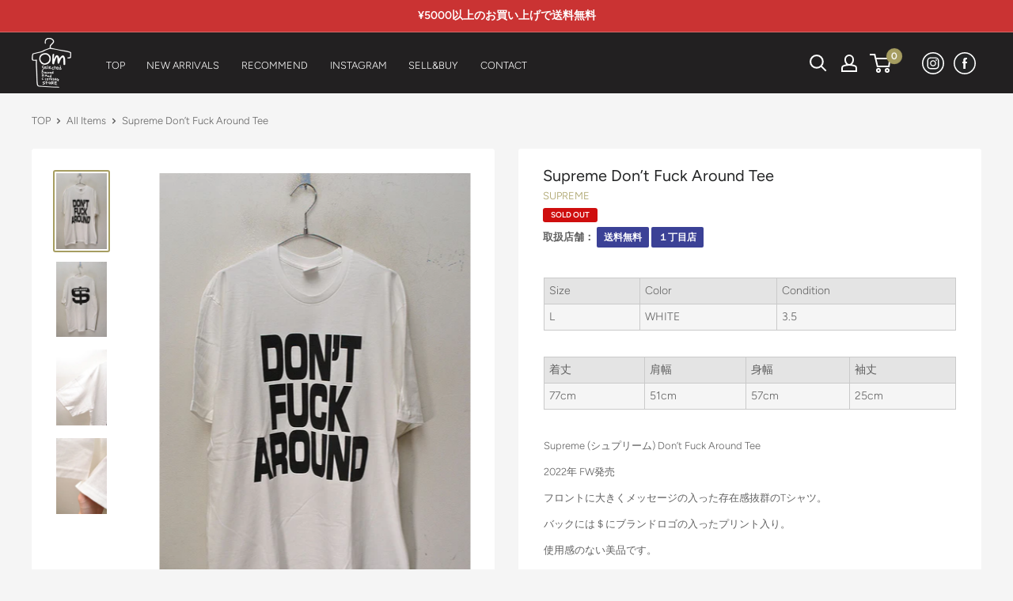

--- FILE ---
content_type: text/javascript
request_url: https://onemindtrading.com/cdn/shop/t/4/assets/custom.js?v=121806153448399096751630309025
body_size: -444
content:
$(function(){$("ul.om-pc-header .nav-bar__item:nth-child(1) a").hover(function(){$(this).children().attr("data-text","\u30C8\u30C3\u30D7")}),$("ul.om-pc-header .nav-bar__item:nth-child(2) a").hover(function(){$(this).children().attr("data-text","\u65B0\u5165\u8377")}),$("ul.om-pc-header .nav-bar__item:nth-child(3) a").hover(function(){$(this).children().attr("data-text","\u304A\u3059\u3059\u3081")}),$("ul.om-pc-header .nav-bar__item:nth-child(4) a").hover(function(){$(this).children().attr("data-text","\u30A4\u30F3\u30B9\u30BF\u30B0\u30E9\u30E0")}),$("ul.om-pc-header .nav-bar__item:nth-child(5) a").hover(function(){$(this).children().attr("data-text","\u8CB7\u53D6\u306B\u3064\u3044\u3066")}),$("ul.om-pc-header .nav-bar__item:nth-child(6) a").hover(function(){$(this).children().attr("data-text","\u304A\u554F\u3044\u5408\u308F\u305B")})});
//# sourceMappingURL=/cdn/shop/t/4/assets/custom.js.map?v=121806153448399096751630309025


--- FILE ---
content_type: text/javascript
request_url: https://onemindtrading.com/cdn/shop/t/4/assets/theme.min.js?v=164977014983380440891642699917
body_size: 57540
content:
!function(e){"function"==typeof define&&define.amd?define("index",e):e()}((function(){"use strict";function e(t){return(e="function"==typeof Symbol&&"symbol"==typeof Symbol.iterator?function(e){return typeof e}:function(e){return e&&"function"==typeof Symbol&&e.constructor===Symbol&&e!==Symbol.prototype?"symbol":typeof e})(t)}function t(e,t){if(!(e instanceof t))throw new TypeError("Cannot call a class as a function")}function i(e,t){for(var i=0;i<t.length;i++){var n=t[i];n.enumerable=n.enumerable||!1,n.configurable=!0,"value"in n&&(n.writable=!0),Object.defineProperty(e,n.key,n)}}function n(e,t,n){return t&&i(e.prototype,t),n&&i(e,n),e}function o(e,t){(null==t||t>e.length)&&(t=e.length);for(var i=0,n=new Array(t);i<t;i++)n[i]=e[i];return n}function s(e,t){var i;if("undefined"==typeof Symbol||null==e[Symbol.iterator]){if(Array.isArray(e)||(i=function(e,t){if(e){if("string"==typeof e)return o(e,t);var i=Object.prototype.toString.call(e).slice(8,-1);return"Object"===i&&e.constructor&&(i=e.constructor.name),"Map"===i||"Set"===i?Array.from(e):"Arguments"===i||/^(?:Ui|I)nt(?:8|16|32)(?:Clamped)?Array$/.test(i)?o(e,t):void 0}}(e))||t&&e&&"number"==typeof e.length){i&&(e=i);var n=0,s=function(){};return{s:s,n:function(){return n>=e.length?{done:!0}:{done:!1,value:e[n++]}},e:function(e){throw e},f:s}}throw new TypeError("Invalid attempt to iterate non-iterable instance.\nIn order to be iterable, non-array objects must have a [Symbol.iterator]() method.")}var a,r=!0,l=!1;return{s:function(){i=e[Symbol.iterator]()},n:function(){var e=i.next();return r=e.done,e},e:function(e){l=!0,a=e},f:function(){try{r||null==i.return||i.return()}finally{if(l)throw a}}}}var a={},r=function(){function e(){t(this,e)}return n(e,null,[{key:"slideUp",value:function(e,t){var i=arguments.length>2&&void 0!==arguments[2]?arguments[2]:"height";e.style[i]="".concat(e.scrollHeight,"px"),e.offsetHeight,e.style[i]=0,a[e.id]&&(e.removeEventListener("transitionend",a[e.id]),delete a[e.id]);var n=function i(n){"height"===n.propertyName&&(e.removeEventListener("transitionend",i),(t||function(){})())};e.addEventListener("transitionend",n)}},{key:"slideDown",value:function(e,t){var i=arguments.length>2&&void 0!==arguments[2]?arguments[2]:"height";e.style[i]="".concat(e.scrollHeight,"px");var n=function n(o){if(o.propertyName===i){var s="auto";"max-height"===i&&(s="none"),e.style[i]=s,e.removeEventListener("transitionend",n),delete a[e.id],(t||function(){})()}};e.addEventListener("transitionend",n),a[e.id]=n}}]),e}(),l=function(){function e(){t(this,e)}return n(e,null,[{key:"getSiblings",value:function(e,t){for(var i=arguments.length>2&&void 0!==arguments[2]&&arguments[2],n=[],o=e;o=o.previousElementSibling;)t&&!o.matches(t)||n.push(o);for(i&&n.push(e),o=e;o=o.nextElementSibling;)t&&!o.matches(t)||n.push(o);return n}}]),e}(),c="undefined"!=typeof globalThis?globalThis:"undefined"!=typeof window?window:"undefined"!=typeof global?global:"undefined"!=typeof self?self:{};function d(e){return e&&e.__esModule&&Object.prototype.hasOwnProperty.call(e,"default")?e.default:e}function u(e,t,i){return e(i={path:t,exports:{},require:function(e,t){return function(){throw new Error("Dynamic requires are not currently supported by @rollup/plugin-commonjs")}(null==t&&i.path)}},i.exports),i.exports}var h=d(u((function(e,t){function i(e){this.listenerMap=[{},{}],e&&this.root(e),this.handle=i.prototype.handle.bind(this),this._removedListeners=[]}function n(e,t){return e.toLowerCase()===t.tagName.toLowerCase()}function o(e,t){return this.rootElement===window?t===document||t===document.documentElement||t===window:this.rootElement===t}function s(e,t){return e===t.id}Object.defineProperty(t,"__esModule",{value:!0}),t.default=void 0,i.prototype.root=function(e){var t,i=this.listenerMap;if(this.rootElement){for(t in i[1])i[1].hasOwnProperty(t)&&this.rootElement.removeEventListener(t,this.handle,!0);for(t in i[0])i[0].hasOwnProperty(t)&&this.rootElement.removeEventListener(t,this.handle,!1)}if(!e||!e.addEventListener)return this.rootElement&&delete this.rootElement,this;for(t in this.rootElement=e,i[1])i[1].hasOwnProperty(t)&&this.rootElement.addEventListener(t,this.handle,!0);for(t in i[0])i[0].hasOwnProperty(t)&&this.rootElement.addEventListener(t,this.handle,!1);return this},i.prototype.captureForType=function(e){return-1!==["blur","error","focus","load","resize","scroll"].indexOf(e)},i.prototype.on=function(e,t,i,a){var r,l,c,d;if(!e)throw new TypeError("Invalid event type: "+e);if("function"==typeof t&&(a=i,i=t,t=null),void 0===a&&(a=this.captureForType(e)),"function"!=typeof i)throw new TypeError("Handler must be a type of Function");return r=this.rootElement,(l=this.listenerMap[a?1:0])[e]||(r&&r.addEventListener(e,this.handle,a),l[e]=[]),t?/^[a-z]+$/i.test(t)?(d=t,c=n):/^#[a-z0-9\-_]+$/i.test(t)?(d=t.slice(1),c=s):(d=t,c=Element.prototype.matches):(d=null,c=o.bind(this)),l[e].push({selector:t,handler:i,matcher:c,matcherParam:d}),this},i.prototype.off=function(e,t,i,n){var o,s,a,r,l;if("function"==typeof t&&(n=i,i=t,t=null),void 0===n)return this.off(e,t,i,!0),this.off(e,t,i,!1),this;if(a=this.listenerMap[n?1:0],!e){for(l in a)a.hasOwnProperty(l)&&this.off(l,t,i);return this}if(!(r=a[e])||!r.length)return this;for(o=r.length-1;o>=0;o--)s=r[o],t&&t!==s.selector||i&&i!==s.handler||(this._removedListeners.push(s),r.splice(o,1));return r.length||(delete a[e],this.rootElement&&this.rootElement.removeEventListener(e,this.handle,n)),this},i.prototype.handle=function(e){var t,i,n,o,s,a=e.type,r=[];if(!0!==e.ftLabsDelegateIgnore){switch(3===(s=e.target).nodeType&&(s=s.parentNode),s.correspondingUseElement&&(s=s.correspondingUseElement),n=this.rootElement,e.eventPhase||(e.target!==e.currentTarget?3:2)){case 1:r=this.listenerMap[1][a];break;case 2:this.listenerMap[0]&&this.listenerMap[0][a]&&(r=r.concat(this.listenerMap[0][a])),this.listenerMap[1]&&this.listenerMap[1][a]&&(r=r.concat(this.listenerMap[1][a]));break;case 3:r=this.listenerMap[0][a]}var l,c=[];for(i=r.length;s&&i;){for(t=0;t<i&&(o=r[t]);t++)s.tagName&&["button","input","select","textarea"].indexOf(s.tagName.toLowerCase())>-1&&s.hasAttribute("disabled")?c=[]:o.matcher.call(s,o.matcherParam,s)&&c.push([e,s,o]);if(s===n)break;if(i=r.length,(s=s.parentElement||s.parentNode)instanceof HTMLDocument)break}for(t=0;t<c.length;t++)if(!(this._removedListeners.indexOf(c[t][2])>-1)&&!1===this.fire.apply(this,c[t])){c[t][0].ftLabsDelegateIgnore=!0,c[t][0].preventDefault(),l=!1;break}return l}},i.prototype.fire=function(e,t,i){return i.handler.call(t,e,t)},i.prototype.destroy=function(){this.off(),this.root()};var a=i;t.default=a,e.exports=t.default}))),p=function(){function e(){t(this,e),this.domDelegate=new h(document.body),this._attachListeners()}return n(e,[{key:"_attachListeners",value:function(){this.domDelegate.on("click",'[data-action="toggle-collapsible"]:not([disabled])',this._toggleCollapsible.bind(this)),document.addEventListener("collapsible:toggle",this._toggleCollapsible.bind(this))}},{key:"_toggleCollapsible",value:function(e,t){var i=this;!t&&e.detail&&(t=document.querySelector('[aria-controls="'.concat(e.detail.id,'"]')));var n="true"===t.getAttribute("aria-expanded"),o=t.parentNode;n?this._close(o):this._open(o),"false"!==t.getAttribute("data-close-siblings")&&l.getSiblings(o).forEach((function(e){return i._close(e)}))}},{key:"_open",value:function(e){var t=e.querySelector("[aria-controls]");if(t&&"true"!==t.getAttribute("aria-expanded")){var i=e.querySelector("#".concat(t.getAttribute("aria-controls")));t.setAttribute("aria-expanded","true"),i.hasAttribute("aria-hidden")&&i.setAttribute("aria-hidden","false"),r.slideDown(i,(function(){t.hasAttribute("data-collapsible-force-overflow")&&(i.style.overflow="visible");var e=i.querySelector("[autofocus]");e&&e.focus()}))}}},{key:"_close",value:function(e){var t=e.querySelector("[aria-controls]");if(t&&"false"!==t.getAttribute("aria-expanded")){var i=e.querySelector("#".concat(t.getAttribute("aria-controls")));t.hasAttribute("data-collapsible-force-overflow")&&(i.style.overflow="hidden"),i.hasAttribute("aria-hidden")&&i.setAttribute("aria-hidden","true"),t.setAttribute("aria-expanded","false"),r.slideUp(i)}}}]),e}(),m=function(){function e(i,n){t(this,e),this.countrySelect=i,this.provinceSelect=n,this.countrySelect&&this.provinceSelect&&(this._attachListeners(),this._initSelectors())}return n(e,[{key:"destroy",value:function(){this.countrySelect&&this.countrySelect.removeEventListener("change",this._onCountryChangedListener)}},{key:"_initSelectors",value:function(){var e=this.countrySelect.getAttribute("data-default");if(e){for(var t=0;t!==this.countrySelect.options.length;++t)if(this.countrySelect.options[t].text===e){this.countrySelect.selectedIndex=t;break}}else this.countrySelect.selectedIndex=0;var i=new Event("change",{bubbles:!0});this.countrySelect.dispatchEvent(i);var n=this.provinceSelect.getAttribute("data-default");if(n)for(var o=0;o!==this.provinceSelect.options.length;++o)if(this.provinceSelect.options[o].text===n){this.provinceSelect.selectedIndex=o;break}}},{key:"_attachListeners",value:function(){this._onCountryChangedListener=this._onCountryChanged.bind(this),this.countrySelect.addEventListener("change",this._onCountryChangedListener)}},{key:"_onCountryChanged",value:function(){var e=this,t=this.countrySelect.options[this.countrySelect.selectedIndex];if(t){var i=JSON.parse(t.getAttribute("data-provinces")||"[]");this.provinceSelect.innerHTML="",0!==i.length?(i.forEach((function(t){e.provinceSelect.options.add(new Option(t[1],t[0]))})),this.provinceSelect.closest(".form__input-wrapper").style.display="block"):this.provinceSelect.closest(".form__input-wrapper").style.display="none"}}}]),e}(),f=function(){function e(){t(this,e)}return n(e,null,[{key:"matchesBreakpoint",value:function(e){switch(e){case"phone":return window.matchMedia("screen and (max-width: 640px)").matches;case"tablet":return window.matchMedia("screen and (min-width: 641px) and (max-width: 1023px)").matches;case"tablet-and-up":return window.matchMedia("screen and (min-width: 641px)").matches;case"pocket":return window.matchMedia("screen and (max-width: 1023px)").matches;case"lap":return window.matchMedia("screen and (min-width: 1024px) and (max-width: 1279px)").matches;case"lap-and-up":return window.matchMedia("screen and (min-width: 1024px)").matches;case"desk":return window.matchMedia("screen and (min-width: 1280px)").matches;case"widescreen":return window.matchMedia("screen and (min-width: 1440px)").matches;case"supports-hover":return window.matchMedia("(hover: hover) and (pointer: fine)").matches}}},{key:"getCurrentBreakpoint",value:function(){return window.matchMedia("screen and (max-width: 640px)").matches?"phone":window.matchMedia("screen and (min-width: 641px) and (max-width: 1023px)").matches?"tablet":window.matchMedia("screen and (min-width: 1024px) and (max-width: 1279px)").matches?"lap":window.matchMedia("screen and (min-width: 1280px)").matches?"desk":void 0}}]),e}(),v=function(){function e(i,n,o){t(this,e),this.element=i,this.delegateElement=new h(this.element),this.delegateRoot=new h(document.documentElement),this.useInlineNavigation="inline"===n,this.isNavigationVisible=this.useInlineNavigation,this.openTrigger=o,f.matchesBreakpoint("supports-hover")||(this.openTrigger="click"),this.openItems=[],this.dropdownActivationTimeouts={},this.dropdownDeactivationTimeouts={},this.DROPDOWN_TIMEOUT=100,this._attachListeners(),this.useInlineNavigation&&this._setupInlineNavigation()}return n(e,[{key:"destroy",value:function(){this.delegateElement.off(),this.delegateRoot.off()}},{key:"onBlockSelect",value:function(e){var t=this;this.useInlineNavigation||this._openNavigation(),l.getSiblings(e.target.parentNode,".is-dropdown-open").forEach((function(i){t._deactivateDropdown(e,i.querySelector('[data-type="menuitem"][aria-haspopup]'))})),this._activateDropdown(e,e.target.previousElementSibling)}},{key:"onBlockDeselect",value:function(e){this.useInlineNavigation||this._closeNavigation(),this._deactivateDropdown(e,e.target.parentNode)}},{key:"_attachListeners",value:function(){this.delegateElement.on("focusout",this._onFocusOut.bind(this)),this.delegateRoot.on("click",this._onClick.bind(this)),this.delegateElement.on("click",'[data-action="toggle-menu"]',this._toggleNavigation.bind(this)),"hover"===this.openTrigger?(this.delegateElement.on("focusin",'[data-type="menuitem"][aria-haspopup]',this._activateDropdown.bind(this)),this.delegateElement.on("mouseover",'[data-type="menuitem"][aria-haspopup]',this._activateDropdown.bind(this)),this.delegateElement.on("mouseover",'[data-type="menu"][aria-hidden="false"]',this._blockDropdownDeactivation.bind(this)),this.delegateElement.on("focusout",".is-dropdown-open",this._deactivateDropdown.bind(this)),this.delegateElement.on("mouseout",".is-dropdown-open",this._deactivateDropdown.bind(this))):this.delegateElement.on("click",'[data-type="menuitem"][aria-haspopup]',this._toggleDropdown.bind(this))}},{key:"_onFocusOut",value:function(e){null===e.relatedTarget||this.element.contains(e.relatedTarget)||this._closeNavigation()}},{key:"_onClick",value:function(e){this.element.contains(e.target)||this._closeNavigation()}},{key:"_openNavigation",value:function(){this.useInlineNavigation||(this.element.querySelector('[data-action="toggle-menu"]').setAttribute("aria-expanded","true"),this.element.querySelector('[data-type="menu"]').setAttribute("aria-hidden","false"),this.isNavigationVisible=!0)}},{key:"_closeNavigation",value:function(){var e=this;(this.useInlineNavigation||(this.element.querySelector('[data-action="toggle-menu"]').setAttribute("aria-expanded","false"),this.element.querySelector('[data-type="menu"]').setAttribute("aria-hidden","true")),this.isNavigationVisible=!1,"click"===this.openTrigger)&&this.openItems.slice(0).forEach((function(t){e._deactivateDropdown(event,t)}))}},{key:"_toggleNavigation",value:function(e){this.isNavigationVisible?this._closeNavigation():this._openNavigation()}},{key:"_toggleDropdown",value:function(e,t){"false"===t.getAttribute("aria-expanded")&&e.preventDefault(),"true"===t.getAttribute("aria-expanded")?"#"===t.getAttribute("href")&&(e.preventDefault(),this._deactivateDropdown(e,t.closest(".is-dropdown-open"))):this._activateDropdown(e,t)}},{key:"_activateDropdown",value:function(e,t){var i=this;"click"===this.openTrigger&&this.openItems.slice(0).forEach((function(n){n.contains(t)||i._deactivateDropdown(e,n)}));var n=l.getSiblings(t,"[aria-hidden]")[0],o=function(){if(t.setAttribute("aria-expanded","true"),t.parentNode.classList.add("is-dropdown-open"),n.setAttribute("aria-hidden","false"),"hover"===i.openTrigger&&i.dropdownDeactivationTimeouts[n.id]&&(clearTimeout(i.dropdownDeactivationTimeouts[n.id]),delete i.dropdownDeactivationTimeouts[n.id]),i.useInlineNavigation){var e=window.innerWidth,o=!1;n.querySelectorAll(".nav-dropdown").forEach((function(t){t.getBoundingClientRect().right>e&&(o=!0)})),o&&n.classList.add("nav-dropdown--inverse")}t.closest('[data-type="menu"]').classList.add("nav-dropdown--glued"),n.classList.contains("mega-menu")&&i._setupMegaMenu(n),"click"===i.openTrigger&&i.openItems.push(t.parentNode)};if("click"===this.openTrigger)o();else{for(var s in this.dropdownActivationTimeouts)this.dropdownActivationTimeouts.hasOwnProperty(s)&&(clearTimeout(this.dropdownActivationTimeouts[s]),delete this.dropdownActivationTimeouts[s]);o()}}},{key:"_deactivateDropdown",value:function(e,t){var i=this;if("hover"!==this.openTrigger||!t.contains(e.relatedTarget)){var n=t.querySelector("[aria-hidden]"),o=function(){if(t.classList.remove("is-dropdown-open"),t.querySelector('[data-type="menuitem"]').setAttribute("aria-expanded","false"),t.querySelector("[aria-hidden]").setAttribute("aria-hidden","true"),t.closest('[data-type="menu"]').classList.remove("nav-dropdown--glued"),"click"===i.openTrigger){t.querySelectorAll(".is-dropdown-open").forEach((function(t){i._deactivateDropdown(e,t);var n=i.openItems.indexOf(t);n>-1&&i.openItems.splice(n,1)}));var n=i.openItems.indexOf(t);n>-1&&i.openItems.splice(n,1)}};"click"===this.openTrigger?o():this.dropdownDeactivationTimeouts[n.id]=setTimeout((function(){o(),delete i.dropdownDeactivationTimeouts[n.id]}),this.DROPDOWN_TIMEOUT)}}},{key:"_blockDropdownDeactivation",value:function(e,t){if(void 0!==this.dropdownDeactivationTimeouts[t.id])for(var i in clearTimeout(this.dropdownDeactivationTimeouts[t.id]),delete this.dropdownDeactivationTimeouts[t.id],this.dropdownActivationTimeouts)this.dropdownActivationTimeouts.hasOwnProperty(i)&&(clearTimeout(this.dropdownActivationTimeouts[i]),delete this.dropdownActivationTimeouts[i])}},{key:"_setupMegaMenu",value:function(e){if(!this.useInlineNavigation){var t=e.closest(".nav-dropdown").clientWidth;e.style.maxWidth=Math.min(1400-t,parseInt(window.innerWidth-t-80))+"px"}}},{key:"_setupInlineNavigation",value:function(){var e=this;this.element.querySelectorAll(".mega-menu").forEach((function(e){e.closest(".nav-bar__item").classList.add("nav-bar__item--static")})),"MutationObserver"in window&&(this.dropdownMenuObserver=new MutationObserver((function(e){e.forEach((function(e){"false"===e.target.getAttribute("aria-hidden")&&e.target.style.setProperty("--distance-to-top","".concat(e.target.getBoundingClientRect().top,"px"))}))})),this.element.querySelectorAll(".nav-dropdown .nav-dropdown").forEach((function(t){e.dropdownMenuObserver.observe(t,{attributes:!0,attributeFilter:["aria-hidden"]})})))}}]),e}(),g=u((function(t){!function(i){var n=i.requestAnimationFrame||i.webkitRequestAnimationFrame||i.mozRequestAnimationFrame||i.msRequestAnimationFrame||function(e){return setTimeout(e,16)};function o(){this.reads=[],this.writes=[],this.raf=n.bind(i)}function s(e){e.scheduled||(e.scheduled=!0,e.raf(a.bind(null,e)))}function a(e){var t,i=e.writes,n=e.reads;try{n.length,r(n),i.length,r(i)}catch(e){t=e}if(e.scheduled=!1,(n.length||i.length)&&s(e),t){if(t.message,!e.catch)throw t;e.catch(t)}}function r(e){for(var t;t=e.shift();)t()}function l(e,t){var i=e.indexOf(t);return!!~i&&!!e.splice(i,1)}o.prototype={constructor:o,measure:function(e,t){var i=t?e.bind(t):e;return this.reads.push(i),s(this),i},mutate:function(e,t){var i=t?e.bind(t):e;return this.writes.push(i),s(this),i},clear:function(e){return l(this.reads,e)||l(this.writes,e)},extend:function(t){if("object"!=e(t))throw new Error("expected object");var i=Object.create(this);return function(e,t){for(var i in t)t.hasOwnProperty(i)&&(e[i]=t[i])}(i,t),i.fastdom=this,i.initialize&&i.initialize(),i},catch:null};var c=i.fastdom=i.fastdom||new o;t.exports=c}("undefined"!=typeof window?window:c)})),y=function(){function e(i){t(this,e),this.element=document.getElementById("mobile-collection-filters"),this.delegateRoot=new h(document.documentElement),this.options=i,this.isOpen=!1,this.element&&this._attachListeners()}return n(e,[{key:"destroy",value:function(){this.delegateRoot.off()}},{key:"_attachListeners",value:function(){this.delegateRoot.on("click",'[aria-controls="mobile-collection-filters"][data-action="open-drawer"]',this.open.bind(this)),this.delegateRoot.on("click",'#mobile-collection-filters [data-action="close-drawer"]',this.close.bind(this)),document.addEventListener("collection-filter:close",this.close.bind(this)),document.addEventListener("click",this._detectOutsideClick.bind(this)),window.addEventListener("resize",this._computeDrawerHeight.bind(this))}},{key:"open",value:function(e){e&&e.stopPropagation(),this._computeDrawerHeight(),this.isOpen=!0,document.querySelector('[aria-controls="mobile-collection-filters"]').setAttribute("aria-expanded","true"),document.getElementById("mobile-collection-filters").setAttribute("aria-hidden","false"),document.body.classList.add("no-mobile-scroll")}},{key:"close",value:function(e){e&&e.stopPropagation(),this.isOpen=!1,document.querySelector('[aria-controls="mobile-collection-filters"]').setAttribute("aria-expanded","false"),document.getElementById("mobile-collection-filters").setAttribute("aria-hidden","true"),document.body.classList.remove("no-mobile-scroll")}},{key:"_computeDrawerHeight",value:function(){document.getElementById("mobile-collection-filters").querySelector(".collection-drawer").style.maxHeight="".concat(window.innerHeight,"px")}},{key:"_filtersHaveChanged",value:function(e){var t=this;this.element&&g.mutate((function(){var i=t.element.querySelector(".collection-drawer__filter-count");i.innerText="(".concat(e.length,")"),i.style.display=0===e.length?"none":"inline",t.element.querySelector('[data-action="clear-tags"]').style.display=0===e.length?"none":"block","group"===t.options.filterType&&t.element.querySelectorAll(".collection__filter-item-active").forEach((function(e){var t=e.closest(".collection__filter-group").querySelector(".is-selected[data-tag]");t?(e.style.display="block",e.innerText=t.getAttribute("data-tag-user")):e.style.display="none"}))}))}},{key:"_detectOutsideClick",value:function(e){this.isOpen&&!e.target.closest(".collection-drawer__inner")&&this.close()}}]),e}(),b=function(){function e(i){t(this,e),this.element=i,this.delegateElement=new h(this.element),this.rootDelegateElement=new h(document.body),this.options=JSON.parse(i.getAttribute("data-popup-settings")),this.hasOpenOnceInCurrentPage=!1;try{"#exit-popup"===window.location.hash&&"captcha"!==window.theme.pageType&&this._openPopup()}catch(e){}this._attachListeners()}return n(e,[{key:"destroy",value:function(){this.delegateElement.off()}},{key:"_attachListeners",value:function(){var e=this;this._onKeyPressedListener=this._onKeyPressed.bind(this),f.matchesBreakpoint("supports-hover")&&(this.delegateElement.on("click",'[data-action="close-popup"]',this._closePopup.bind(this)),document.body.addEventListener("mouseleave",(function(){e.hasOpenOnceInCurrentPage||(!e.options.showOnlyOnce||e.options.showOnlyOnce&&null===localStorage.getItem("themeExitPopup"))&&e._openPopup()})),this._clickOutsideListener=this._checkClickOutside.bind(this))}},{key:"_openPopup",value:function(){window.theme.isNewsletterPopupOpen||(this.element.setAttribute("aria-hidden","false"),localStorage.setItem("themeExitPopup","true"),this.hasOpenOnceInCurrentPage=!0,window.theme.isExitPopupOpen=!0,this.delegateElement.on("click",this._clickOutsideListener),this.rootDelegateElement.on("keyup",this._onKeyPressedListener))}},{key:"_closePopup",value:function(){this.element.setAttribute("aria-hidden","true"),window.theme.isExitPopupOpen=!1,this.delegateElement.off("click",this._clickOutsideListener),this.rootDelegateElement.off("keyup",this._onKeyPressedListener)}},{key:"_checkClickOutside",value:function(e){this.element.contains(e.target)&&this.element!==e.target||this._closePopup()}},{key:"_onKeyPressed",value:function(e){"Escape"===e.key&&this._closePopup()}}]),e}(),w=function(){function e(){t(this,e),this.element=document.querySelector(".loading-bar"),this.element&&(document.addEventListener("theme:loading:start",this._onLoadingStart.bind(this)),document.addEventListener("theme:loading:end",this._onLoadingEnd.bind(this)),this.element.addEventListener("transitionend",this._onTransitionEnd.bind(this)))}return n(e,[{key:"_onLoadingStart",value:function(){this.element.classList.add("is-visible"),this.element.style.transform="scaleX(0.4)"}},{key:"_onLoadingEnd",value:function(){this.element.style.transform="scaleX(1)",this.element.classList.add("is-finished")}},{key:"_onTransitionEnd",value:function(e){"transform"===e.propertyName&&this.element.classList.contains("is-finished")&&(this.element.classList.remove("is-visible"),this.element.classList.remove("is-finished"),this.element.style.transform="scaleX(0)")}}]),e}(),_=function(){function e(){t(this,e)}return n(e,null,[{key:"trapFocus",value:function(e,t){this.listeners=this.listeners||{};var i=e.querySelector("[autofocus]")||e;e.setAttribute("tabindex","-1"),i.focus(),this.listeners[t]=function(t){e===t.target||e.contains(t.target)||i.focus()},document.addEventListener("focusin",this.listeners[t])}},{key:"removeTrapFocus",value:function(e,t){e&&e.removeAttribute("tabindex"),document.removeEventListener("focusin",this.listeners[t])}},{key:"clearTrapFocus",value:function(){for(var e in this.listeners)this.listeners.hasOwnProperty(e)&&document.removeEventListener("focusin",this.listeners[e]);this.listeners={}}}]),e}(),E=function(){function e(i,n){t(this,e),this.element=i,this.delegateElement=new h(this.element),this.delegateRoot=new h(document.documentElement),this.options=n,this.element&&(this.miniCartElement=this.element.querySelector(".mini-cart"),this.isMiniCartOpen=!1,"cart"!==window.theme.pageType&&this.miniCartElement&&(this.miniCartToggleElement=this.element.querySelector('[aria-controls="'.concat(this.miniCartElement.id,'"]')),this._checkMiniCartScrollability()),this.itemCount=window.theme.cartCount,this._attachListeners())}return n(e,[{key:"destroy",value:function(){this.delegateElement.off(),this.delegateRoot.off(),window.removeEventListener("resize",this._calculateMiniCartHeightListener)}},{key:"_attachListeners",value:function(){this._calculateMiniCartHeightListener=this._calculateMiniCartHeight.bind(this),"cart"!==window.theme.pageType&&"page"!==window.theme.cartType&&(this.delegateElement.on("click",'[data-action="toggle-mini-cart"]',this._toggleMiniCart.bind(this)),this.delegateRoot.on("click",this._onWindowClick.bind(this)),window.addEventListener("resize",this._calculateMiniCartHeightListener)),this.delegateRoot.on("click",'[data-action="decrease-quantity"]',this._updateQuantity.bind(this)),this.delegateRoot.on("click",'[data-action="increase-quantity"]',this._updateQuantity.bind(this)),this.delegateRoot.on("change",".quantity-selector:not(.quantity-selector--product) .quantity-selector__value",this._updateQuantity.bind(this)),this.delegateRoot.on("keyup",".quantity-selector:not(.quantity-selector--product) .quantity-selector__value",this._updateQuantitySize.bind(this)),this.delegateRoot.on("keydown",".quantity-selector__value",this._blockEnterKey.bind(this)),this.delegateRoot.on("product:added",this._onProductAdded.bind(this)),this.delegateRoot.on("cart:refresh",this._onCartRefresh.bind(this))}},{key:"_toggleMiniCart",value:function(e){e&&e.preventDefault(),this.isMiniCartOpen?this._closeMiniCart():this._openMiniCart()}},{key:"_openMiniCart",value:function(){this.miniCartToggleElement.setAttribute("aria-expanded","true"),"phone"===f.getCurrentBreakpoint()&&this.miniCartToggleElement.querySelector(".header__cart-icon").setAttribute("aria-expanded","true"),this.miniCartElement.setAttribute("aria-hidden","false"),this.isMiniCartOpen=!0,this._calculateMiniCartHeight(),_.trapFocus(this.miniCartElement,"mini-cart"),document.body.classList.add("no-mobile-scroll")}},{key:"_closeMiniCart",value:function(){this.miniCartToggleElement.setAttribute("aria-expanded","false"),"phone"===f.getCurrentBreakpoint()&&(this.miniCartToggleElement.querySelector(".header__cart-icon").setAttribute("aria-expanded","false"),this.miniCartElement.style.maxHeight=""),this.miniCartElement.setAttribute("aria-hidden","true"),this.isMiniCartOpen=!1,document.body.classList.remove("no-mobile-scroll")}},{key:"_calculateMiniCartHeight",value:function(){if("phone"===f.getCurrentBreakpoint())if(this.isMiniCartOpen){var e=window.innerHeight-document.querySelector(".header").getBoundingClientRect().bottom;this.miniCartElement.style.maxHeight="".concat(e,"px");var t=this.miniCartElement.querySelector(".mini-cart__content"),i=this.miniCartElement.querySelector(".mini-cart__recap");i&&(t.style.maxHeight="".concat(e-i.clientHeight,"px"))}else this.miniCartElement.style.maxHeight="",this.miniCartElement.querySelector(".mini-cart__content").style.maxHeight="";else this.miniCartElement.style.maxHeight="",this.miniCartElement.querySelector(".mini-cart__content").style.maxHeight=""}},{key:"_updateQuantity",value:function(e,t){var i=this,n=1;n="INPUT"===t.tagName?parseInt(t.value):parseInt(t.getAttribute("data-quantity")),"page"!==window.theme.cartType?(document.dispatchEvent(new CustomEvent("theme:loading:start")),fetch("".concat(window.routes.cartChangeUrl,".js"),{body:JSON.stringify({line:t.getAttribute("data-line"),quantity:n}),credentials:"same-origin",method:"POST",headers:{"Content-Type":"application/json","X-Requested-With":"XMLHttpRequest"}}).then((function(e){e.json().then((function(e){i.itemCount=e.item_count,i._rerender(!1).then((function(){document.dispatchEvent(new CustomEvent("theme:loading:end"))}))}))})),e.preventDefault()):t.hasAttribute("data-href")?window.location.href=t.getAttribute("data-href"):window.location.href="".concat(window.routes.cartChangeUrl,"?line=").concat(t.getAttribute("data-line"),"&quantity=").concat(n)}},{key:"_updateQuantitySize",value:function(e,t){t.setAttribute("size",Math.max(t.value.length,2))}},{key:"_blockEnterKey",value:function(e){if("Enter"===e.key)return!1}},{key:"_rerender",value:function(){var e=this,t=!(arguments.length>0&&void 0!==arguments[0])||arguments[0],i="";return i="cart"!==window.theme.pageType?"".concat(window.routes.cartUrl,"?view=mini-cart&timestamp=").concat(Date.now()):"".concat(window.routes.cartUrl,"?timestamp=").concat(Date.now()),fetch(i,{credentials:"same-origin",method:"GET"}).then((function(i){i.text().then((function(i){var n=document.createElement("div");if(n.innerHTML=i,n.firstElementChild&&n.firstElementChild.hasAttribute("data-item-count")&&(e.itemCount=parseInt(n.firstElementChild.getAttribute("data-item-count"))),e.element.querySelector(".header__cart-count").textContent=e.itemCount,"page"!==window.theme.cartType)if("cart"!==window.theme.pageType){var o=document.createElement("div");o.innerHTML=i;var s=e.miniCartElement.querySelector(".mini-cart__line-item-list"),a=null;s&&(a=s.scrollTop),e.miniCartElement.innerHTML=o.querySelector(".mini-cart").innerHTML;var r=e.miniCartElement.querySelector(".mini-cart__line-item-list");r&&null!==a&&(r.scrollTop=a),e._checkMiniCartScrollability(),e._calculateMiniCartHeight(),e.element.dispatchEvent(new CustomEvent("cart:rerendered"))}else{var l=document.createElement("div");l.innerHTML=i,document.querySelector('[data-section-type="cart"]').innerHTML=l.querySelector('[data-section-type="cart"]').innerHTML,t&&window.scrollTo({top:0,behavior:"smooth"}),window.SPR&&(window.SPR.initDomEls(),window.SPR.loadBadges()),e.element.dispatchEvent(new CustomEvent("cart:rerendered",{bubbles:!0}))}}))}))}},{key:"_checkMiniCartScrollability",value:function(){var e=this.miniCartElement.querySelector(".mini-cart__line-item-list");e&&e.scrollHeight>e.clientHeight&&e.classList.add("is-scrollable")}},{key:"_onProductAdded",value:function(e){var t=this;this.itemCount+=e.detail.quantity,this._onCartRefresh().then((function(){"cart"!==window.theme.pageType&&("drawer"!==window.theme.cartType||t.options.useStickyHeader||window.scrollTo({top:0,behavior:"smooth"}),"message"===window.theme.cartType&&e.detail.button&&(e.detail.button.innerHTML=window.languages.productAddedShort,setTimeout((function(){e.detail.button.innerHTML=window.languages.productFormAddToCart}),1500)),"cart"!==window.theme.pageType&&"drawer"===window.theme.cartType&&t._openMiniCart())}))}},{key:"_onCartRefresh",value:function(e){var t=!0;return e&&e.detail&&(t=e.detail.scrollToTop),this._rerender(t).then((function(){document.dispatchEvent(new CustomEvent("theme:loading:end"))}))}},{key:"_onWindowClick",value:function(e){this.miniCartElement&&this.isMiniCartOpen&&!this.element.contains(e.target)&&this._closeMiniCart()}}]),e}(),k=function(){function e(i){t(this,e),this.element=i,this.delegateElement=new h(this.element),this.delegateRoot=new h(document.documentElement),this.mobileMenuElement=this.element.querySelector(".mobile-menu"),this.mobileMenuToggleElement=this.element.querySelector('[aria-controls="'.concat(this.mobileMenuElement.id,'"]')),this.isOpen=!1,this._attachListeners()}return n(e,[{key:"destroy",value:function(){this.delegateElement.off(),this.delegateRoot.off(),window.removeEventListener("resize",this._calculatMaxHeightListener)}},{key:"_attachListeners",value:function(){this._calculatMaxHeightListener=this._calculateMaxHeight.bind(this),this.delegateElement.on("click",'[data-action="toggle-menu"]',this._toggleMenu.bind(this)),this.delegateElement.on("click",'[data-action="open-panel"]',this._openPanel.bind(this)),this.delegateElement.on("click",'[data-action="close-panel"]',this._closePanel.bind(this)),this.delegateRoot.on("click",this._onWindowClick.bind(this)),window.addEventListener("resize",this._calculatMaxHeightListener)}},{key:"_toggleMenu",value:function(){this.isOpen=!this.isOpen,this.mobileMenuToggleElement.setAttribute("aria-expanded",this.isOpen?"true":"false"),this.mobileMenuElement.setAttribute("aria-hidden",this.isOpen?"false":"true"),this.isOpen?(this._calculateMaxHeight(),document.body.classList.add("no-mobile-scroll")):(this.mobileMenuElement.style.maxHeight="",this.element.querySelectorAll(".mobile-menu__panel.is-open").forEach((function(e){e.classList.remove("is-open")})),document.body.classList.remove("no-mobile-scroll"))}},{key:"_openPanel",value:function(e,t){t.setAttribute("aria-expanded","true"),this.element.querySelector("#".concat(t.getAttribute("aria-controls"))).classList.add("is-open")}},{key:"_closePanel",value:function(e,t){var i=t.closest(".mobile-menu__panel.is-open");i.classList.remove("is-open"),this.element.querySelector('[aria-controls="'.concat(i.id,'"]')).setAttribute("aria-expanded","false")}},{key:"_calculateMaxHeight",value:function(){this.isOpen&&(this.mobileMenuElement.style.maxHeight="".concat(window.innerHeight-document.querySelector(".header").getBoundingClientRect().bottom,"px"))}},{key:"_onWindowClick",value:function(e){this.isOpen&&!this.element.contains(e.target)&&this._toggleMenu()}}]),e}(),S=function(){function e(){t(this,e),this.domDelegate=new h(document.body),this.activeModalsQueue=[];var i=document.querySelector('.modal[aria-hidden="false"]');i&&this.activeModalsQueue.push(i),this._attachListeners()}return n(e,[{key:"_attachListeners",value:function(){this._onKeyPressedListener=this._onKeyPressed.bind(this),this.domDelegate.on("click",'[data-action="open-modal"]',this._openModal.bind(this)),this.domDelegate.on("click",'[data-action="close-modal"]',this._closeModal.bind(this)),document.addEventListener("modal:close",this._closeModal.bind(this)),this._clickOutsideListener=this._checkClickOutside.bind(this),this.activeModalsQueue.length>0&&(document.documentElement.classList.add("is-locked"),this.domDelegate.on("click",this._clickOutsideListener))}},{key:"_openModal",value:function(e,t){var i=this,n=document.querySelector("#".concat(t.getAttribute("aria-controls")));if(n){return n.addEventListener("transitionend",(function e(t){"visibility"===t.propertyName&&(n.removeEventListener("transitionend",e),_.trapFocus(n,"modal"+n.id),i.activeModalsQueue.push(n))})),n.setAttribute("aria-hidden","false"),document.documentElement.classList.add("is-locked"),this.domDelegate.on("click",this._clickOutsideListener),this.domDelegate.on("keyup",this._onKeyPressedListener),!1}}},{key:"_closeModal",value:function(){if(this.activeModalsQueue.length>0){var e=this.activeModalsQueue.pop();e.addEventListener("transitionend",(function t(i){"visibility"===i.propertyName&&(e.removeEventListener("transitionend",t),_.removeTrapFocus(e,"modal"+e.id),e.dispatchEvent(new CustomEvent("modal:closed")))})),e.setAttribute("aria-hidden","true"),document.documentElement.classList.remove("is-locked"),this.domDelegate.off("click",this._clickOutsideListener),this.domDelegate.off("keyup",this._onKeyPressedListener)}}},{key:"_checkClickOutside",value:function(e){if(0!==this.activeModalsQueue.length){var t=this.activeModalsQueue[this.activeModalsQueue.length-1];!t||t.contains(e.target)&&t!==e.target||this._closeModal()}}},{key:"_onKeyPressed",value:function(e){"Escape"===e.key&&this._closeModal()}}]),e}(),x=function(){function e(i){t(this,e),this.element=i,this.delegateElement=new h(this.element),this.rootDelegateElement=new h(document.body),this.options=JSON.parse(i.getAttribute("data-popup-settings"));try{"#newsletter-popup"===window.location.hash&&"captcha"!==window.theme.pageType?this._openPopup():(!this.options.showOnlyOnce||this.options.showOnlyOnce&&null===localStorage.getItem("themePopup"))&&setTimeout(this._openPopup.bind(this),1e3*this.options.apparitionDelay)}catch(e){}this._attachListeners()}return n(e,[{key:"destroy",value:function(){this.delegateElement.off()}},{key:"_attachListeners",value:function(){this._onKeyPressedListener=this._onKeyPressed.bind(this),this.delegateElement.on("click",'[data-action="close-popup"]',this._closePopup.bind(this)),this._clickOutsideListener=this._checkClickOutside.bind(this)}},{key:"_openPopup",value:function(){window.theme.isExitPopupOpen||(this.element.setAttribute("aria-hidden","false"),localStorage.setItem("themePopup","true"),window.theme.isNewsletterPopupOpen=!0,this.delegateElement.on("click",this._clickOutsideListener),this.rootDelegateElement.on("keyup",this._onKeyPressedListener))}},{key:"_closePopup",value:function(){this.element.setAttribute("aria-hidden","true"),window.theme.isNewsletterPopupOpen=!1,this.delegateElement.off("click"),this.rootDelegateElement.off("keyup",this._onKeyPressedListener)}},{key:"_checkClickOutside",value:function(e){this.element.contains(e.target)&&this.element!==e.target||this._closePopup()}},{key:"_onKeyPressed",value:function(e){"Escape"===e.key&&this._closePopup()}}]),e}(),C=function(){function e(i,n){t(this,e),i&&(this.element=i,this.options=n,this.lastKnownY=window.scrollY,this.currentTop=0,this.initialTopOffset=n.offsetTop||parseInt(window.getComputedStyle(this.element).top),this._attachListeners())}return n(e,[{key:"destroy",value:function(){window.removeEventListener("scroll",this._checkPositionListener)}},{key:"_attachListeners",value:function(){this._checkPositionListener=this._checkPosition.bind(this),window.addEventListener("scroll",this._checkPositionListener)}},{key:"_checkPosition",value:function(){var e=this;g.measure((function(){var t=e.element.getBoundingClientRect().top+window.scrollY-e.element.offsetTop+e.initialTopOffset,i=e.element.clientHeight-window.innerHeight+(e.options.offsetBottom||0);window.scrollY<e.lastKnownY?e.currentTop-=window.scrollY-e.lastKnownY:e.currentTop+=e.lastKnownY-window.scrollY,e.currentTop=Math.min(Math.max(e.currentTop,-i),t,e.initialTopOffset),e.lastKnownY=window.scrollY})),g.mutate((function(){e.element.style.top="".concat(e.currentTop,"px")}))}}]),e}(),L=function(){function e(){t(this,e),this.delegateElement=new h(document.body),this.delegateRoot=new h(document.documentElement),this.activePopover=null,this._attachListeners()}return n(e,[{key:"_attachListeners",value:function(){this._onLooseFocusListener=this._onLooseFocus.bind(this),this.delegateElement.on("click",'[data-action="toggle-popover"]',this._togglePopover.bind(this)),this.delegateElement.on("click",'[data-action="show-popover-panel"]',this._showPanel.bind(this)),this.delegateRoot.on("click",this._onWindowClick.bind(this)),document.addEventListener("popover:close",this._closeActivePopover.bind(this)),window.addEventListener("resize",this._windowResized.bind(this))}},{key:"_togglePopover",value:function(e,t){var i=null!==this.activePopover,n=this.activePopover?this.activePopover.id:null;t.hasAttribute("data-follow-link")&&f.matchesBreakpoint(t.getAttribute("data-follow-link"))||(i&&this._closeActivePopover(),(!i||i&&t.getAttribute("aria-controls")!==n)&&this._openPopover(t),e.preventDefault())}},{key:"_closeActivePopover",value:function(){this.activePopover.setAttribute("aria-hidden","true"),document.querySelector('[aria-controls="'.concat(this.activePopover.id,'"]')).setAttribute("aria-expanded","false"),this.activePopover.removeEventListener("focusout",this._onLooseFocusListener),this.activePopover=null}},{key:"_openPopover",value:function(e){var t=document.getElementById(e.getAttribute("aria-controls"));if(e.setAttribute("aria-expanded","true"),t.setAttribute("aria-hidden","false"),"phone"===f.getCurrentBreakpoint())t.style.height="".concat(window.innerHeight-document.querySelector(".header").getBoundingClientRect().bottom,"px");else{t.style.height="";var i=t.querySelector(".popover__panel-list");i&&(i.style.height="".concat(i.clientHeight,"px"))}this.activePopover=t,this.activePopover.addEventListener("focusout",this._onLooseFocusListener)}},{key:"_showPanel",value:function(e,t){this.activePopover&&this.activePopover.querySelectorAll(".popover__panel").forEach((function(e){e.id===t.getAttribute("aria-controls")?(e.classList.add("is-selected"),e.closest(".popover__panel-list").style.height="".concat(e.clientHeight,"px")):e.classList.remove("is-selected")}))}},{key:"_onWindowClick",value:function(e){"toggle-popover"===e.target.getAttribute("data-action")||e.target.closest('[data-action="toggle-popover"]')||this.activePopover&&!this.activePopover.contains(e.target)&&this._closeActivePopover()}},{key:"_onLooseFocus",value:function(e){this.activePopover&&null!==e.relatedTarget&&!this.activePopover.contains(e.relatedTarget)&&this._closeActivePopover()}},{key:"_windowResized",value:function(){"phone"===f.getCurrentBreakpoint()&&this.activePopover&&(this.activePopover.style.height="".concat(window.innerHeight-document.querySelector(".header").getBoundingClientRect().bottom,"px"))}}]),e}(),A=function(){function e(i){t(this,e),this.element=i,this.delegateElement=new h(this.element),this._attachListeners(),this.recalculateSwatches()}return n(e,[{key:"destroy",value:function(){this.delegateElement.off(),window.removeEventListener("resize",this._recalculateSwatchesListener)}},{key:"recalculateSwatches",value:function(){var e=this;g.measure((function(){e.element.querySelectorAll(".product-item__swatch-list").forEach((function(e){var t=e.clientWidth,i=parseInt(Math.min(t,200)),n=Math.floor(i/30);g.mutate((function(){var t=e.querySelectorAll(".color-swatch");t.forEach((function(e,i){e.classList.remove("color-swatch--view-more"),n===i+1&&n!==t.length&&e.classList.add("color-swatch--view-more")}))}))}))}))}},{key:"_attachListeners",value:function(){this._recalculateSwatchesListener=this.recalculateSwatches.bind(this),this.delegateElement.on("change",".product-item__swatch-list .color-swatch__radio",this._colorChanged.bind(this)),window.addEventListener("resize",this._recalculateSwatchesListener)}},{key:"_colorChanged",value:function(e,t){var i=t.closest(".product-item"),n=t.getAttribute("data-variant-url");i.querySelector(".product-item__image-wrapper").setAttribute("href",n),i.querySelector(".product-item__title").setAttribute("href",n);var o=i.querySelector(".product-item__primary-image");if(t.hasAttribute("data-image-url")&&t.getAttribute("data-media-id")!==o.getAttribute("data-media-id")){var s=document.createElement("img");s.className="product-item__primary-image lazyload image--fade-in",s.setAttribute("data-media-id",t.getAttribute("data-media-id")),s.setAttribute("data-src",t.getAttribute("data-image-url")),s.setAttribute("data-widths",t.getAttribute("data-image-widths")),s.setAttribute("data-sizes","auto"),o.parentNode.style.paddingBottom="".concat(100/s.getAttribute("data-image-aspect-ratio"),"%"),o.parentNode.replaceChild(s,o)}}}]),e}(),T=function(){function e(){t(this,e)}return n(e,null,[{key:"formatMoney",value:function(e,t){"string"==typeof e&&(e=e.replace(".",""));var i=/\{\{\s*(\w+)\s*\}\}/,n=t||"${{amount}}";function o(e,t){return null==e||e!=e?t:e}function s(e,t,i,n){if(t=o(t,2),i=o(i,","),n=o(n,"."),isNaN(e)||null==e)return 0;var s=(e=(e/100).toFixed(t)).split(".");return s[0].replace(/(\d)(?=(\d\d\d)+(?!\d))/g,"$1"+i)+(s[1]?n+s[1]:"")}var a="";switch(n.match(i)[1]){case"amount":a=s(e,2);break;case"amount_no_decimals":a=s(e,0);break;case"amount_with_space_separator":a=s(e,2," ",".");break;case"amount_no_decimals_with_comma_separator":a=s(e,0,",",".");break;case"amount_no_decimals_with_space_separator":a=s(e,0," ");break;case"amount_with_comma_separator":a=s(e,2,".",",")}return n.indexOf("with_comma_separator"),n.replace(i,a)}}]),e}(),P=function(){function e(){t(this,e)}return n(e,null,[{key:"serialize",value:function(t){function i(e,t){var n=e.lastIndexOf("[");if(-1===n){var o={};return o[e]=t,o}var s=e.substr(0,n),a={};return a[e.substring(n+1,e.length-1)]=t,i(s,a)}for(var n={},o=0,s=t.elements.length;o<s;o++){var a=t.elements[o];if(""!==a.name&&!a.disabled&&(a.name&&!a.disabled&&(a.checked||/select|textarea/i.test(a.nodeName)||/hidden|text|search|tel|url|email|password|datetime|date|month|week|time|datetime-local|number|range|color/i.test(a.type)))){var r=i(a.name,a.value);n=e.extend(n,r)}}return n}},{key:"extend",value:function(){for(var t={},i=0,n=function(i){for(var n in i)i.hasOwnProperty(n)&&("[object Object]"===Object.prototype.toString.call(i[n])?t[n]=e.extend(t[n],i[n]):t[n]=i[n])};i<arguments.length;i++)n(arguments[i]);return t}}]),e}(),M=function(){function e(i,n){t(this,e),this.element=i,this.productTitle=n}return n(e,[{key:"updateWithVariant",value:function(e){this.element&&(e?this._renderAvailabilitySection(e.id):this.element.textContent="")}},{key:"_renderAvailabilitySection",value:function(e){var t=this;this.element.innerHTML="";var i=document.getElementById("StoreAvailabilityModal-".concat(e));return i&&i.remove(),fetch("".concat(window.routes.rootUrlWithoutSlash,"/variants/").concat(e,"?section_id=store-availability")).then((function(i){return i.text().then((function(i){t.element.innerHTML=i,t.element.innerHTML=t.element.firstElementChild.innerHTML;var n=t.element.querySelector(".store-availabilities-modal__product-title");n&&(n.textContent=t.productTitle);var o=document.getElementById("StoreAvailabilityModal-".concat(e));document.body.appendChild(o)}))}))}}]),e}(),I=function(){function e(i,n){var o=this;t(this,e),this.element=i,this.delegateElement=new h(this.element),this.options=n;var s=this.element.querySelector("[data-product-json]");if(s){var a=JSON.parse(s.innerHTML);this.productData=a.product,this.productOptionsWithValues=a.options_with_values,this.variantsInventories=a.inventories||{},this.variantSelectors=this.element.querySelectorAll(".product-form__option[data-selector-type]"),this.masterSelector=this.element.querySelector("#product-select-".concat(this.productData.id)),this.productData.variants.forEach((function(e){e.id===a.selected_variant_id&&(o.currentVariant=e,o.option1=e.option1,o.option2=e.option2,o.option3=e.option3)}))}this.storeAvailability=new M(this.element.querySelector(".product-meta__store-availability-container"),this.productData?this.productData.title:""),this.storeAvailability.updateWithVariant(this.currentVariant),this._updateSelectors(this.currentVariant),this._setupStockCountdown(),this._attachListeners()}return n(e,[{key:"destroy",value:function(){this.delegateElement.off("click")}},{key:"_attachListeners",value:function(){this.delegateElement.on("change",".product-form__single-selector",this._onOptionChanged.bind(this)),this.delegateElement.on("click",'[data-action="add-to-cart"]',this._addToCart.bind(this))}},{key:"_onVariantChanged",value:function(e,t){this._updateProductPrices(t,e),this._updateInventory(t,e),this._updateSku(t,e),this._updateDiscountLabel(t,e),this._updateUnitPrice(t,e),this._updateSelectors(t,e),this._updateAddToCartButton(t,e),this.storeAvailability.updateWithVariant(t),this.element.dispatchEvent(new CustomEvent("variant:changed",{bubbles:!0,detail:{variant:t,previousVariant:e}}))}},{key:"_updateProductPrices",value:function(e,t){var i=this.element.querySelector(".price-list");if(i)if(e){if(t&&t.price===e.price&&t.compare_at_price===e.compare_at_price)return;i.innerHTML="",e.compare_at_price>e.price?(i.innerHTML+='<span class="price price--highlight"><span class="visually-hidden">'.concat(window.languages.productSalePrice,"</span>").concat(T.formatMoney(e.price,window.theme.moneyFormat),"</span>"),i.innerHTML+='<span class="price price--compare"><span class="visually-hidden">'.concat(window.languages.productRegularPrice,"</span>").concat(T.formatMoney(e.compare_at_price,window.theme.moneyFormat),"</span>")):i.innerHTML+='<span class="price"><span class="visually-hidden">'.concat(window.languages.productSalePrice,"</span>").concat(T.formatMoney(e.price,window.theme.moneyFormat),"</span>"),i.style.display=""}else i.style.display="none"}},{key:"_updateInventory",value:function(e){if(this.options.showInventoryQuantity&&e){var t=this.element.querySelector(".product-form__inventory"),i=this.variantsInventories[e.id].inventory_management,n=this.variantsInventories[e.id].inventory_policy,o=this.variantsInventories[e.id].inventory_quantity,s=this.variantsInventories[e.id].inventory_message;if(t){t.classList.remove("inventory--high"),t.classList.remove("inventory--low"),e.available&&(null!==i&&"deny"===n&&this.options.lowInventoryThreshold>0&&o<=this.options.lowInventoryThreshold?t.classList.add("inventory--low"):t.classList.add("inventory--high"));var a=this.element.querySelector(".inventory-bar");if(a){var r=Math.min(Math.max(o/parseInt(a.getAttribute("data-stock-countdown-max"))*100,0),100);a.classList.toggle("inventory-bar--hidden",0===r),a.firstElementChild.style.width="".concat(r,"%")}t.innerHTML=s}}}},{key:"_updateSku",value:function(e,t){var i=this.element.querySelector(".product-meta__sku");if(i){var n=i.querySelector(".product-meta__sku-number");if(e&&""!==e.sku){if(t&&t.sku===e.sku)return;n.innerHTML=e.sku,i.style.display=""}else i.style.display="none"}}},{key:"_updateDiscountLabel",value:function(e,t){if(window.theme.showDiscount){var i=this.element.querySelector(".product-meta .product-label--on-sale");if(i)if(e&&e.price<e.compare_at_price){var n=null;n="percentage"===window.theme.discountMode?"".concat(Math.round(100*(e.compare_at_price-e.price)/e.compare_at_price),"%"):"<span>".concat(T.formatMoney(e.compare_at_price-e.price,window.theme.moneyFormat),"</span>"),i.innerHTML="".concat(window.languages.collectionOnSaleLabel.replace("{{savings}}",n)),i.style.display="inline-block"}else i.style.display="none"}}},{key:"_updateUnitPrice",value:function(e,t){var i=this.element.querySelector(".unit-price-measurement");if(i)if(e&&e.unit_price_measurement){i.parentNode.style.display="block",i.querySelector(".unit-price-measurement__price").innerHTML=T.formatMoney(e.unit_price,window.theme.moneyFormat),i.querySelector(".unit-price-measurement__reference-unit").innerHTML=e.unit_price_measurement.reference_unit;var n=i.querySelector(".unit-price-measurement__reference-value");n.innerHTML=e.unit_price_measurement.reference_value,n.style.display=1===e.unit_price_measurement.reference_value?"none":"inline"}else i.parentNode.style.display="none"}},{key:"_updateSelectors",value:function(e){var t=this,i=function(e,t,i){switch(e.getAttribute("data-selector-type")){case"color":e.querySelector(".color-swatch:nth-child(".concat(t+1,")")).classList.toggle("color-swatch--disabled",!i);break;case"variant":e.querySelector(".variant-swatch:nth-child(".concat(t+1,")")).classList.toggle("variant-swatch--disabled",!i);break;case"block":e.querySelector(".block-swatch:nth-child(".concat(t+1,")")).classList.toggle("block-swatch--disabled",!i)}};this.variantSelectors&&this.variantSelectors[0]&&this.productOptionsWithValues[0].values.forEach((function(e,n){i(t.variantSelectors[0],n,t.productData.variants.some((function(t){return t.option1===e&&t.available}))),t.variantSelectors[1]&&t.productOptionsWithValues[1].values.forEach((function(e,n){i(t.variantSelectors[1],n,t.productData.variants.some((function(i){return i.option2===e&&i.option1===t.option1&&i.available}))),t.variantSelectors[2]&&t.productOptionsWithValues[2].values.forEach((function(e,n){i(t.variantSelectors[2],n,t.productData.variants.some((function(i){return i.option3===e&&i.option1===t.option1&&i.option2===t.option2&&i.available})))}))}))}))}},{key:"_updateAddToCartButton",value:function(e){var t=this.element.querySelector(".product-form__add-button"),i=this.element.querySelector(".product-form__info-list");if(t&&(e?(i.style.display="block",e.available?(t.removeAttribute("disabled"),t.classList.remove("button--disabled"),t.classList.add("button--primary"),t.setAttribute("data-action","add-to-cart"),t.innerHTML=window.languages.productFormAddToCart):(t.setAttribute("disabled","disabled"),t.classList.add("button--disabled"),t.classList.remove("button--primary"),t.removeAttribute("data-action"),t.innerHTML=window.languages.productFormSoldOut)):(t.setAttribute("disabled","disabled"),t.classList.add("button--disabled"),t.classList.remove("button--primary"),t.removeAttribute("data-action"),t.innerHTML=window.languages.productFormUnavailable,i.style.display="none"),this.options.showPaymentButton)){var n=this.element.querySelector(".shopify-payment-button");if(!n)return;e&&e.available?n.style.display="block":n.style.display="none"}}},{key:"_onOptionChanged",value:function(e,t){this["option"+t.getAttribute("data-option-position")]=t.value;var i=t.closest(".product-form__option").querySelector(".product-form__selected-value");i&&(i.innerHTML=t.value);var n=this.currentVariant;if(this.currentVariant=this._getCurrentVariantFromOptions(),this._onVariantChanged(n,this.currentVariant),this.currentVariant){if(this.options.enableHistoryState&&history.replaceState){var o="".concat(window.location.protocol,"//").concat(window.location.host).concat(window.location.pathname,"?variant=").concat(this.currentVariant.id);window.history.replaceState({path:o},"",o)}this.masterSelector.querySelector("[selected]").removeAttribute("selected"),this.masterSelector.querySelector('[value="'.concat(this.currentVariant.id,'"]')).setAttribute("selected","selected")}}},{key:"_getCurrentVariantFromOptions",value:function(){var e=this,t=!1;return this.productData.variants.forEach((function(i){i.option1===e.option1&&i.option2===e.option2&&i.option3===e.option3&&(t=i)})),t||null}},{key:"_addToCart",value:function(e,t){var i=this;if("page"!==window.theme.cartType){e.preventDefault(),e.stopPropagation(),t.setAttribute("disabled","disabled"),document.dispatchEvent(new CustomEvent("theme:loading:start"));var n=this.element.querySelector('form[action*="/cart/add"]');fetch("".concat(window.routes.cartAddUrl,".js"),{body:JSON.stringify(P.serialize(n)),credentials:"same-origin",method:"POST",headers:{"Content-Type":"application/json","X-Requested-With":"XMLHttpRequest"}}).then((function(e){document.dispatchEvent(new CustomEvent("theme:loading:end")),e.ok?(t.removeAttribute("disabled"),i.element.dispatchEvent(new CustomEvent("product:added",{bubbles:!0,detail:{variant:i.currentVariant,quantity:parseInt(n.querySelector('[name="quantity"]').value)}})),i.options.isQuickView&&"drawer"===window.theme.cartType&&document.dispatchEvent(new CustomEvent("modal:close")),"message"===window.theme.cartType&&i._showAlert(window.languages.productAdded,"success",t)):e.json().then((function(e){i._showAlert(e.description,"error",t)}))})),e.preventDefault()}}},{key:"_setupStockCountdown",value:function(){var e=this,t=this.element.querySelector(".inventory-bar");if(t){var i=function(){var i=e.variantsInventories[e.currentVariant.id].inventory_quantity,n=Math.min(Math.max(i/parseInt(t.getAttribute("data-stock-countdown-max"))*100,0),100);t.classList.toggle("inventory-bar--hidden",0===n),t.firstElementChild.style.width="".concat(n,"%")};if(window.IntersectionObserver){var n=new IntersectionObserver((function(e){e.forEach((function(e){e.isIntersecting&&(i(),n.disconnect())}))}));n.observe(t)}else i()}}},{key:"_showAlert",value:function(e,t,i){var n=document.createElement("div");n.className="product-form__status-message",n.innerHTML='<p class="alert '.concat("success"===t?"alert--success":"alert--error",'">').concat(e,"</p>"),i.removeAttribute("disabled"),i.parentNode.insertAdjacentElement("afterend",n),r.slideDown(n),setTimeout((function(){r.slideUp(n,(function(){n.remove()}))}),5500)}}]),e}(),D=function(){function e(i){t(this,e),this.element=i,this.delegateElement=new h(this.element),this.delegateRoot=new h(document.documentElement),this._attachListeners();var n=document.createElement("link");n.rel="stylesheet",n.href="https://cdn.shopify.com/shopifycloud/model-viewer-ui/assets/v1.0/model-viewer-ui.css",document.head.appendChild(n),window.Shopify.loadFeatures([{name:"model-viewer-ui",version:"1.0",onLoad:this._setupModelViewerUI.bind(this)},{name:"shopify-xr",version:"1.0"}])}return n(e,[{key:"destroy",value:function(){}},{key:"_attachListeners",value:function(){var e=this;this.element.querySelector("model-viewer").addEventListener("shopify_model_viewer_ui_toggle_play",(function(){e.element.dispatchEvent(new CustomEvent("model:played",{bubbles:!0}))})),this.element.querySelector("model-viewer").addEventListener("shopify_model_viewer_ui_toggle_pause",(function(){e.element.dispatchEvent(new CustomEvent("model:paused",{bubbles:!0}))}))}},{key:"hasBeenSelected",value:function(e){f.matchesBreakpoint("supports-hover")&&!e&&this.modelUi.play()}},{key:"hasBeenDeselected",value:function(){this.modelUi.pause()}},{key:"_setupModelViewerUI",value:function(){this.modelElement=this.element.querySelector("model-viewer"),this.modelUi=new window.Shopify.ModelViewerUI(this.modelElement)}}]),e}(),z=function(){function e(i,n){switch(t(this,e),this.element=i,this.delegateElement=new h(this.element),this.enableVideoLooping=n,this.player=null,this.element.getAttribute("data-media-type")){case"video":var o=document.createElement("link");o.rel="stylesheet",o.href="https://cdn.shopify.com/shopifycloud/shopify-plyr/v1.0/shopify-plyr.css",document.head.appendChild(o),window.Shopify.loadFeatures([{name:"video-ui",version:"1.0",onLoad:this._setupHtml5Video.bind(this)}]);break;case"external_video":this._setupExternalVideo()}}return n(e,[{key:"destroy",value:function(){this.player&&this.player.destroy()}},{key:"hasBeenSelected",value:function(e){f.matchesBreakpoint("supports-hover")&&!e&&this.play()}},{key:"hasBeenDeselected",value:function(){this.pause()}},{key:"play",value:function(){switch(this.element.getAttribute("data-media-type")){case"video":this.player.play();break;case"external_video":this.player.playVideo(),this.element.focus()}}},{key:"pause",value:function(){switch(this.element.getAttribute("data-media-type")){case"video":this.player.pause();break;case"external_video":this.player.pauseVideo()}}},{key:"_setupHtml5Video",value:function(){var e=this;this.player=new Shopify.Plyr(this.element.querySelector("video"),{controls:["play","progress","mute","volume","play-large","fullscreen"],loop:{active:this.enableVideoLooping},hideControlsOnPause:!0,clickToPlay:!0,iconUrl:"//cdn.shopify.com/shopifycloud/shopify-plyr/v1.0/shopify-plyr.svg",tooltips:{controls:!1,seek:!0}}),this.player.on("play",(function(){e.element.dispatchEvent(new CustomEvent("video:played",{bubbles:!0}))})),this.player.on("pause",(function(){e.element.dispatchEvent(new CustomEvent("video:paused",{bubbles:!0}))}))}},{key:"_setupExternalVideo",value:function(){"youtube"===this.element.getAttribute("data-media-host")&&this._loadYouTubeScript().then(this._setupYouTubePlayer.bind(this))}},{key:"_setupYouTubePlayer",value:function(){var e=this,t=setInterval((function(){void 0!==window.YT&&void 0!==window.YT.Player&&(e.player=new YT.Player(e.element.querySelector("iframe"),{videoId:e.element.getAttribute("data-video-id"),events:{onStateChange:function(t){0===t.data&&e.enableVideoLooping&&t.target.seekTo(0)}}}),clearInterval(t))}),50)}},{key:"_loadYouTubeScript",value:function(){return new Promise((function(e,t){var i=document.createElement("script");document.body.appendChild(i),i.onload=e,i.onerror=t,i.async=!0,i.src="//www.youtube.com/iframe_api"}))}}]),e}(),O=u((function(e){!function(t,i){e.exports?e.exports=i():t.EvEmitter=i()}("undefined"!=typeof window?window:c,(function(){function e(){}var t=e.prototype;return t.on=function(e,t){if(e&&t){var i=this._events=this._events||{},n=i[e]=i[e]||[];return-1==n.indexOf(t)&&n.push(t),this}},t.once=function(e,t){if(e&&t){this.on(e,t);var i=this._onceEvents=this._onceEvents||{};return(i[e]=i[e]||{})[t]=!0,this}},t.off=function(e,t){var i=this._events&&this._events[e];if(i&&i.length){var n=i.indexOf(t);return-1!=n&&i.splice(n,1),this}},t.emitEvent=function(e,t){var i=this._events&&this._events[e];if(i&&i.length){i=i.slice(0),t=t||[];for(var n=this._onceEvents&&this._onceEvents[e],o=0;o<i.length;o++){var s=i[o];n&&n[s]&&(this.off(e,s),delete n[s]),s.apply(this,t)}return this}},t.allOff=function(){delete this._events,delete this._onceEvents},e}))})),q=u((function(t){
/*!
     * getSize v2.0.3
     * measure size of elements
     * MIT license
     */
!function(e,i){t.exports?t.exports=i():e.getSize=i()}(window,(function(){function t(e){var t=parseFloat(e);return-1==e.indexOf("%")&&!isNaN(t)&&t}var i="undefined"==typeof console?function(){}:function(e){console.error(e)},n=["paddingLeft","paddingRight","paddingTop","paddingBottom","marginLeft","marginRight","marginTop","marginBottom","borderLeftWidth","borderRightWidth","borderTopWidth","borderBottomWidth"],o=n.length;function s(e){var t=getComputedStyle(e);return t||i("Style returned "+t+". Are you running this code in a hidden iframe on Firefox? See https://bit.ly/getsizebug1"),t}var a,r=!1;function l(i){if(function(){if(!r){r=!0;var e=document.createElement("div");e.style.width="200px",e.style.padding="1px 2px 3px 4px",e.style.borderStyle="solid",e.style.borderWidth="1px 2px 3px 4px",e.style.boxSizing="border-box";var i=document.body||document.documentElement;i.appendChild(e);var n=s(e);a=200==Math.round(t(n.width)),l.isBoxSizeOuter=a,i.removeChild(e)}}(),"string"==typeof i&&(i=document.querySelector(i)),i&&"object"==e(i)&&i.nodeType){var c=s(i);if("none"==c.display)return function(){for(var e={width:0,height:0,innerWidth:0,innerHeight:0,outerWidth:0,outerHeight:0},t=0;t<o;t++){e[n[t]]=0}return e}();var d={};d.width=i.offsetWidth,d.height=i.offsetHeight;for(var u=d.isBorderBox="border-box"==c.boxSizing,h=0;h<o;h++){var p=n[h],m=c[p],f=parseFloat(m);d[p]=isNaN(f)?0:f}var v=d.paddingLeft+d.paddingRight,g=d.paddingTop+d.paddingBottom,y=d.marginLeft+d.marginRight,b=d.marginTop+d.marginBottom,w=d.borderLeftWidth+d.borderRightWidth,_=d.borderTopWidth+d.borderBottomWidth,E=u&&a,k=t(c.width);!1!==k&&(d.width=k+(E?0:v+w));var S=t(c.height);return!1!==S&&(d.height=S+(E?0:g+_)),d.innerWidth=d.width-(v+w),d.innerHeight=d.height-(g+_),d.outerWidth=d.width+y,d.outerHeight=d.height+b,d}}return l}))})),R=u((function(e){!function(t,i){e.exports?e.exports=i():t.matchesSelector=i()}(window,(function(){var e=function(){var e=window.Element.prototype;if(e.matches)return"matches";if(e.matchesSelector)return"matchesSelector";for(var t=["webkit","moz","ms","o"],i=0;i<t.length;i++){var n=t[i]+"MatchesSelector";if(e[n])return n}}();return function(t,i){return t[e](i)}}))})),B=u((function(t){!function(e,i){t.exports?t.exports=i(e,R):e.fizzyUIUtils=i(e,e.matchesSelector)}(window,(function(t,i){var n={extend:function(e,t){for(var i in t)e[i]=t[i];return e},modulo:function(e,t){return(e%t+t)%t}},o=Array.prototype.slice;n.makeArray=function(t){return Array.isArray(t)?t:null==t?[]:"object"==e(t)&&"number"==typeof t.length?o.call(t):[t]},n.removeFrom=function(e,t){var i=e.indexOf(t);-1!=i&&e.splice(i,1)},n.getParent=function(e,t){for(;e.parentNode&&e!=document.body;)if(e=e.parentNode,i(e,t))return e},n.getQueryElement=function(e){return"string"==typeof e?document.querySelector(e):e},n.handleEvent=function(e){var t="on"+e.type;this[t]&&this[t](e)},n.filterFindElements=function(e,t){e=n.makeArray(e);var o=[];return e.forEach((function(e){if(e instanceof HTMLElement)if(t){i(e,t)&&o.push(e);for(var n=e.querySelectorAll(t),s=0;s<n.length;s++)o.push(n[s])}else o.push(e)})),o},n.debounceMethod=function(e,t,i){i=i||100;var n=e.prototype[t],o=t+"Timeout";e.prototype[t]=function(){var e=this[o];clearTimeout(e);var t=arguments,s=this;this[o]=setTimeout((function(){n.apply(s,t),delete s[o]}),i)}},n.docReady=function(e){var t=document.readyState;"complete"==t||"interactive"==t?setTimeout(e):document.addEventListener("DOMContentLoaded",e)},n.toDashed=function(e){return e.replace(/(.)([A-Z])/g,(function(e,t,i){return t+"-"+i})).toLowerCase()};var s=t.console;return n.htmlInit=function(e,i){n.docReady((function(){var o=n.toDashed(i),a="data-"+o,r=document.querySelectorAll("["+a+"]"),l=document.querySelectorAll(".js-"+o),c=n.makeArray(r).concat(n.makeArray(l)),d=a+"-options",u=t.jQuery;c.forEach((function(t){var n,o=t.getAttribute(a)||t.getAttribute(d);try{n=o&&JSON.parse(o)}catch(e){return void(s&&s.error("Error parsing "+a+" on "+t.className+": "+e))}var r=new e(t,n);u&&u.data(t,i,r)}))}))},n}))})),N=u((function(e){!function(t,i){e.exports?e.exports=i(t,q):(t.Flickity=t.Flickity||{},t.Flickity.Cell=i(t,t.getSize))}(window,(function(e,t){function i(e,t){this.element=e,this.parent=t,this.create()}var n=i.prototype;return n.create=function(){this.element.style.position="absolute",this.element.setAttribute("aria-hidden","true"),this.x=0,this.shift=0},n.destroy=function(){this.unselect(),this.element.style.position="";var e=this.parent.originSide;this.element.style[e]=""},n.getSize=function(){this.size=t(this.element)},n.setPosition=function(e){this.x=e,this.updateTarget(),this.renderPosition(e)},n.updateTarget=n.setDefaultTarget=function(){var e="left"==this.parent.originSide?"marginLeft":"marginRight";this.target=this.x+this.size[e]+this.size.width*this.parent.cellAlign},n.renderPosition=function(e){var t=this.parent.originSide;this.element.style[t]=this.parent.getPositionValue(e)},n.select=function(){this.element.classList.add("is-selected"),this.element.removeAttribute("aria-hidden")},n.unselect=function(){this.element.classList.remove("is-selected"),this.element.setAttribute("aria-hidden","true")},n.wrapShift=function(e){this.shift=e,this.renderPosition(this.x+this.parent.slideableWidth*e)},n.remove=function(){this.element.parentNode.removeChild(this.element)},i}))})),H=u((function(e){!function(t,i){e.exports?e.exports=i():(t.Flickity=t.Flickity||{},t.Flickity.Slide=i())}(window,(function(){function e(e){this.parent=e,this.isOriginLeft="left"==e.originSide,this.cells=[],this.outerWidth=0,this.height=0}var t=e.prototype;return t.addCell=function(e){if(this.cells.push(e),this.outerWidth+=e.size.outerWidth,this.height=Math.max(e.size.outerHeight,this.height),1==this.cells.length){this.x=e.x;var t=this.isOriginLeft?"marginLeft":"marginRight";this.firstMargin=e.size[t]}},t.updateTarget=function(){var e=this.isOriginLeft?"marginRight":"marginLeft",t=this.getLastCell(),i=t?t.size[e]:0,n=this.outerWidth-(this.firstMargin+i);this.target=this.x+this.firstMargin+n*this.parent.cellAlign},t.getLastCell=function(){return this.cells[this.cells.length-1]},t.select=function(){this.cells.forEach((function(e){e.select()}))},t.unselect=function(){this.cells.forEach((function(e){e.unselect()}))},t.getCellElements=function(){return this.cells.map((function(e){return e.element}))},e}))})),F=u((function(e){!function(t,i){e.exports?e.exports=i(t,B):(t.Flickity=t.Flickity||{},t.Flickity.animatePrototype=i(t,t.fizzyUIUtils))}(window,(function(e,t){var i={startAnimation:function(){this.isAnimating||(this.isAnimating=!0,this.restingFrames=0,this.animate())},animate:function(){this.applyDragForce(),this.applySelectedAttraction();var e=this.x;if(this.integratePhysics(),this.positionSlider(),this.settle(e),this.isAnimating){var t=this;requestAnimationFrame((function(){t.animate()}))}},positionSlider:function(){var e=this.x;this.options.wrapAround&&this.cells.length>1&&(e=t.modulo(e,this.slideableWidth),e-=this.slideableWidth,this.shiftWrapCells(e)),this.setTranslateX(e,this.isAnimating),this.dispatchScrollEvent()},setTranslateX:function(e,t){e+=this.cursorPosition,e=this.options.rightToLeft?-e:e;var i=this.getPositionValue(e);this.slider.style.transform=t?"translate3d("+i+",0,0)":"translateX("+i+")"},dispatchScrollEvent:function(){var e=this.slides[0];if(e){var t=-this.x-e.target,i=t/this.slidesWidth;this.dispatchEvent("scroll",null,[i,t])}},positionSliderAtSelected:function(){this.cells.length&&(this.x=-this.selectedSlide.target,this.velocity=0,this.positionSlider())},getPositionValue:function(e){return this.options.percentPosition?.01*Math.round(e/this.size.innerWidth*1e4)+"%":Math.round(e)+"px"},settle:function(e){this.isPointerDown||Math.round(100*this.x)!=Math.round(100*e)||this.restingFrames++,this.restingFrames>2&&(this.isAnimating=!1,delete this.isFreeScrolling,this.positionSlider(),this.dispatchEvent("settle",null,[this.selectedIndex]))},shiftWrapCells:function(e){var t=this.cursorPosition+e;this._shiftCells(this.beforeShiftCells,t,-1);var i=this.size.innerWidth-(e+this.slideableWidth+this.cursorPosition);this._shiftCells(this.afterShiftCells,i,1)},_shiftCells:function(e,t,i){for(var n=0;n<e.length;n++){var o=e[n],s=t>0?i:0;o.wrapShift(s),t-=o.size.outerWidth}},_unshiftCells:function(e){if(e&&e.length)for(var t=0;t<e.length;t++)e[t].wrapShift(0)},integratePhysics:function(){this.x+=this.velocity,this.velocity*=this.getFrictionFactor()},applyForce:function(e){this.velocity+=e},getFrictionFactor:function(){return 1-this.options[this.isFreeScrolling?"freeScrollFriction":"friction"]},getRestingPosition:function(){return this.x+this.velocity/(1-this.getFrictionFactor())},applyDragForce:function(){if(this.isDraggable&&this.isPointerDown){var e=this.dragX-this.x-this.velocity;this.applyForce(e)}},applySelectedAttraction:function(){if(!(this.isDraggable&&this.isPointerDown)&&!this.isFreeScrolling&&this.slides.length){var e=(-1*this.selectedSlide.target-this.x)*this.options.selectedAttraction;this.applyForce(e)}}};return i}))})),U=u((function(e){!function(t,i){if(e.exports)e.exports=i(t,O,q,B,N,H,F);else{var n=t.Flickity;t.Flickity=i(t,t.EvEmitter,t.getSize,t.fizzyUIUtils,n.Cell,n.Slide,n.animatePrototype)}}(window,(function(e,t,i,n,o,s,a){var r=e.jQuery,l=e.getComputedStyle,c=e.console;function d(e,t){for(e=n.makeArray(e);e.length;)t.appendChild(e.shift())}var u=0,h={};function p(e,t){var i=n.getQueryElement(e);if(i){if(this.element=i,this.element.flickityGUID){var o=h[this.element.flickityGUID];return o.option(t),o}r&&(this.$element=r(this.element)),this.options=n.extend({},this.constructor.defaults),this.option(t),this._create()}else c&&c.error("Bad element for Flickity: "+(i||e))}p.defaults={accessibility:!0,cellAlign:"center",freeScrollFriction:.075,friction:.28,namespaceJQueryEvents:!0,percentPosition:!0,resize:!0,selectedAttraction:.025,setGallerySize:!0},p.createMethods=[];var m=p.prototype;n.extend(m,t.prototype),m._create=function(){var t=this.guid=++u;for(var i in this.element.flickityGUID=t,h[t]=this,this.selectedIndex=0,this.restingFrames=0,this.x=0,this.velocity=0,this.originSide=this.options.rightToLeft?"right":"left",this.viewport=document.createElement("div"),this.viewport.className="flickity-viewport",this._createSlider(),(this.options.resize||this.options.watchCSS)&&e.addEventListener("resize",this),this.options.on){var n=this.options.on[i];this.on(i,n)}p.createMethods.forEach((function(e){this[e]()}),this),this.options.watchCSS?this.watchCSS():this.activate()},m.option=function(e){n.extend(this.options,e)},m.activate=function(){this.isActive||(this.isActive=!0,this.element.classList.add("flickity-enabled"),this.options.rightToLeft&&this.element.classList.add("flickity-rtl"),this.getSize(),d(this._filterFindCellElements(this.element.children),this.slider),this.viewport.appendChild(this.slider),this.element.appendChild(this.viewport),this.reloadCells(),this.options.accessibility&&(this.element.tabIndex=0,this.element.addEventListener("keydown",this)),this.emitEvent("activate"),this.selectInitialIndex(),this.isInitActivated=!0,this.dispatchEvent("ready"))},m._createSlider=function(){var e=document.createElement("div");e.className="flickity-slider",e.style[this.originSide]=0,this.slider=e},m._filterFindCellElements=function(e){return n.filterFindElements(e,this.options.cellSelector)},m.reloadCells=function(){this.cells=this._makeCells(this.slider.children),this.positionCells(),this._getWrapShiftCells(),this.setGallerySize()},m._makeCells=function(e){return this._filterFindCellElements(e).map((function(e){return new o(e,this)}),this)},m.getLastCell=function(){return this.cells[this.cells.length-1]},m.getLastSlide=function(){return this.slides[this.slides.length-1]},m.positionCells=function(){this._sizeCells(this.cells),this._positionCells(0)},m._positionCells=function(e){e=e||0,this.maxCellHeight=e&&this.maxCellHeight||0;var t=0;if(e>0){var i=this.cells[e-1];t=i.x+i.size.outerWidth}for(var n=this.cells.length,o=e;o<n;o++){var s=this.cells[o];s.setPosition(t),t+=s.size.outerWidth,this.maxCellHeight=Math.max(s.size.outerHeight,this.maxCellHeight)}this.slideableWidth=t,this.updateSlides(),this._containSlides(),this.slidesWidth=n?this.getLastSlide().target-this.slides[0].target:0},m._sizeCells=function(e){e.forEach((function(e){e.getSize()}))},m.updateSlides=function(){if(this.slides=[],this.cells.length){var e=new s(this);this.slides.push(e);var t="left"==this.originSide?"marginRight":"marginLeft",i=this._getCanCellFit();this.cells.forEach((function(n,o){if(e.cells.length){var a=e.outerWidth-e.firstMargin+(n.size.outerWidth-n.size[t]);i.call(this,o,a)||(e.updateTarget(),e=new s(this),this.slides.push(e)),e.addCell(n)}else e.addCell(n)}),this),e.updateTarget(),this.updateSelectedSlide()}},m._getCanCellFit=function(){var e=this.options.groupCells;if(!e)return function(){return!1};if("number"==typeof e){var t=parseInt(e,10);return function(e){return e%t!=0}}var i="string"==typeof e&&e.match(/^(\d+)%$/),n=i?parseInt(i[1],10)/100:1;return function(e,t){return t<=(this.size.innerWidth+1)*n}},m._init=m.reposition=function(){this.positionCells(),this.positionSliderAtSelected()},m.getSize=function(){this.size=i(this.element),this.setCellAlign(),this.cursorPosition=this.size.innerWidth*this.cellAlign};var f={center:{left:.5,right:.5},left:{left:0,right:1},right:{right:0,left:1}};return m.setCellAlign=function(){var e=f[this.options.cellAlign];this.cellAlign=e?e[this.originSide]:this.options.cellAlign},m.setGallerySize=function(){if(this.options.setGallerySize){var e=this.options.adaptiveHeight&&this.selectedSlide?this.selectedSlide.height:this.maxCellHeight;this.viewport.style.height=e+"px"}},m._getWrapShiftCells=function(){if(this.options.wrapAround){this._unshiftCells(this.beforeShiftCells),this._unshiftCells(this.afterShiftCells);var e=this.cursorPosition,t=this.cells.length-1;this.beforeShiftCells=this._getGapCells(e,t,-1),e=this.size.innerWidth-this.cursorPosition,this.afterShiftCells=this._getGapCells(e,0,1)}},m._getGapCells=function(e,t,i){for(var n=[];e>0;){var o=this.cells[t];if(!o)break;n.push(o),t+=i,e-=o.size.outerWidth}return n},m._containSlides=function(){if(this.options.contain&&!this.options.wrapAround&&this.cells.length){var e=this.options.rightToLeft,t=e?"marginRight":"marginLeft",i=e?"marginLeft":"marginRight",n=this.slideableWidth-this.getLastCell().size[i],o=n<this.size.innerWidth,s=this.cursorPosition+this.cells[0].size[t],a=n-this.size.innerWidth*(1-this.cellAlign);this.slides.forEach((function(e){o?e.target=n*this.cellAlign:(e.target=Math.max(e.target,s),e.target=Math.min(e.target,a))}),this)}},m.dispatchEvent=function(e,t,i){var n=t?[t].concat(i):i;if(this.emitEvent(e,n),r&&this.$element){var o=e+=this.options.namespaceJQueryEvents?".flickity":"";if(t){var s=r.Event(t);s.type=e,o=s}this.$element.trigger(o,i)}},m.select=function(e,t,i){if(this.isActive&&(e=parseInt(e,10),this._wrapSelect(e),(this.options.wrapAround||t)&&(e=n.modulo(e,this.slides.length)),this.slides[e])){var o=this.selectedIndex;this.selectedIndex=e,this.updateSelectedSlide(),i?this.positionSliderAtSelected():this.startAnimation(),this.options.adaptiveHeight&&this.setGallerySize(),this.dispatchEvent("select",null,[e]),e!=o&&this.dispatchEvent("change",null,[e]),this.dispatchEvent("cellSelect")}},m._wrapSelect=function(e){var t=this.slides.length;if(!(this.options.wrapAround&&t>1))return e;var i=n.modulo(e,t),o=Math.abs(i-this.selectedIndex),s=Math.abs(i+t-this.selectedIndex),a=Math.abs(i-t-this.selectedIndex);!this.isDragSelect&&s<o?e+=t:!this.isDragSelect&&a<o&&(e-=t),e<0?this.x-=this.slideableWidth:e>=t&&(this.x+=this.slideableWidth)},m.previous=function(e,t){this.select(this.selectedIndex-1,e,t)},m.next=function(e,t){this.select(this.selectedIndex+1,e,t)},m.updateSelectedSlide=function(){var e=this.slides[this.selectedIndex];e&&(this.unselectSelectedSlide(),this.selectedSlide=e,e.select(),this.selectedCells=e.cells,this.selectedElements=e.getCellElements(),this.selectedCell=e.cells[0],this.selectedElement=this.selectedElements[0])},m.unselectSelectedSlide=function(){this.selectedSlide&&this.selectedSlide.unselect()},m.selectInitialIndex=function(){var e=this.options.initialIndex;if(this.isInitActivated)this.select(this.selectedIndex,!1,!0);else{if(e&&"string"==typeof e)if(this.queryCell(e))return void this.selectCell(e,!1,!0);var t=0;e&&this.slides[e]&&(t=e),this.select(t,!1,!0)}},m.selectCell=function(e,t,i){var n=this.queryCell(e);if(n){var o=this.getCellSlideIndex(n);this.select(o,t,i)}},m.getCellSlideIndex=function(e){for(var t=0;t<this.slides.length;t++){if(-1!=this.slides[t].cells.indexOf(e))return t}},m.getCell=function(e){for(var t=0;t<this.cells.length;t++){var i=this.cells[t];if(i.element==e)return i}},m.getCells=function(e){e=n.makeArray(e);var t=[];return e.forEach((function(e){var i=this.getCell(e);i&&t.push(i)}),this),t},m.getCellElements=function(){return this.cells.map((function(e){return e.element}))},m.getParentCell=function(e){var t=this.getCell(e);return t||(e=n.getParent(e,".flickity-slider > *"),this.getCell(e))},m.getAdjacentCellElements=function(e,t){if(!e)return this.selectedSlide.getCellElements();t=void 0===t?this.selectedIndex:t;var i=this.slides.length;if(1+2*e>=i)return this.getCellElements();for(var o=[],s=t-e;s<=t+e;s++){var a=this.options.wrapAround?n.modulo(s,i):s,r=this.slides[a];r&&(o=o.concat(r.getCellElements()))}return o},m.queryCell=function(e){if("number"==typeof e)return this.cells[e];if("string"==typeof e){if(e.match(/^[#\.]?[\d\/]/))return;e=this.element.querySelector(e)}return this.getCell(e)},m.uiChange=function(){this.emitEvent("uiChange")},m.childUIPointerDown=function(e){"touchstart"!=e.type&&e.preventDefault(),this.focus()},m.onresize=function(){this.watchCSS(),this.resize()},n.debounceMethod(p,"onresize",150),m.resize=function(){if(this.isActive){this.getSize(),this.options.wrapAround&&(this.x=n.modulo(this.x,this.slideableWidth)),this.positionCells(),this._getWrapShiftCells(),this.setGallerySize(),this.emitEvent("resize");var e=this.selectedElements&&this.selectedElements[0];this.selectCell(e,!1,!0)}},m.watchCSS=function(){this.options.watchCSS&&(-1!=l(this.element,":after").content.indexOf("flickity")?this.activate():this.deactivate())},m.onkeydown=function(e){var t=document.activeElement&&document.activeElement!=this.element;if(this.options.accessibility&&!t){var i=p.keyboardHandlers[e.keyCode];i&&i.call(this)}},p.keyboardHandlers={37:function(){var e=this.options.rightToLeft?"next":"previous";this.uiChange(),this[e]()},39:function(){var e=this.options.rightToLeft?"previous":"next";this.uiChange(),this[e]()}},m.focus=function(){var t=e.pageYOffset;this.element.focus({preventScroll:!0}),e.pageYOffset!=t&&e.scrollTo(e.pageXOffset,t)},m.deactivate=function(){this.isActive&&(this.element.classList.remove("flickity-enabled"),this.element.classList.remove("flickity-rtl"),this.unselectSelectedSlide(),this.cells.forEach((function(e){e.destroy()})),this.element.removeChild(this.viewport),d(this.slider.children,this.element),this.options.accessibility&&(this.element.removeAttribute("tabIndex"),this.element.removeEventListener("keydown",this)),this.isActive=!1,this.emitEvent("deactivate"))},m.destroy=function(){this.deactivate(),e.removeEventListener("resize",this),this.allOff(),this.emitEvent("destroy"),r&&this.$element&&r.removeData(this.element,"flickity"),delete this.element.flickityGUID,delete h[this.guid]},n.extend(m,a),p.data=function(e){var t=(e=n.getQueryElement(e))&&e.flickityGUID;return t&&h[t]},n.htmlInit(p,"flickity"),r&&r.bridget&&r.bridget("flickity",p),p.setJQuery=function(e){r=e},p.Cell=o,p.Slide=s,p}))})),W=u((function(e){
/*!
     * Unipointer v2.3.0
     * base class for doing one thing with pointer event
     * MIT license
     */
!function(t,i){e.exports?e.exports=i(t,O):t.Unipointer=i(t,t.EvEmitter)}(window,(function(e,t){function i(){}var n=i.prototype=Object.create(t.prototype);n.bindStartEvent=function(e){this._bindStartEvent(e,!0)},n.unbindStartEvent=function(e){this._bindStartEvent(e,!1)},n._bindStartEvent=function(t,i){var n=(i=void 0===i||i)?"addEventListener":"removeEventListener",o="mousedown";e.PointerEvent?o="pointerdown":"ontouchstart"in e&&(o="touchstart"),t[n](o,this)},n.handleEvent=function(e){var t="on"+e.type;this[t]&&this[t](e)},n.getTouch=function(e){for(var t=0;t<e.length;t++){var i=e[t];if(i.identifier==this.pointerIdentifier)return i}},n.onmousedown=function(e){var t=e.button;t&&0!==t&&1!==t||this._pointerDown(e,e)},n.ontouchstart=function(e){this._pointerDown(e,e.changedTouches[0])},n.onpointerdown=function(e){this._pointerDown(e,e)},n._pointerDown=function(e,t){e.button||this.isPointerDown||(this.isPointerDown=!0,this.pointerIdentifier=void 0!==t.pointerId?t.pointerId:t.identifier,this.pointerDown(e,t))},n.pointerDown=function(e,t){this._bindPostStartEvents(e),this.emitEvent("pointerDown",[e,t])};var o={mousedown:["mousemove","mouseup"],touchstart:["touchmove","touchend","touchcancel"],pointerdown:["pointermove","pointerup","pointercancel"]};return n._bindPostStartEvents=function(t){if(t){var i=o[t.type];i.forEach((function(t){e.addEventListener(t,this)}),this),this._boundPointerEvents=i}},n._unbindPostStartEvents=function(){this._boundPointerEvents&&(this._boundPointerEvents.forEach((function(t){e.removeEventListener(t,this)}),this),delete this._boundPointerEvents)},n.onmousemove=function(e){this._pointerMove(e,e)},n.onpointermove=function(e){e.pointerId==this.pointerIdentifier&&this._pointerMove(e,e)},n.ontouchmove=function(e){var t=this.getTouch(e.changedTouches);t&&this._pointerMove(e,t)},n._pointerMove=function(e,t){this.pointerMove(e,t)},n.pointerMove=function(e,t){this.emitEvent("pointerMove",[e,t])},n.onmouseup=function(e){this._pointerUp(e,e)},n.onpointerup=function(e){e.pointerId==this.pointerIdentifier&&this._pointerUp(e,e)},n.ontouchend=function(e){var t=this.getTouch(e.changedTouches);t&&this._pointerUp(e,t)},n._pointerUp=function(e,t){this._pointerDone(),this.pointerUp(e,t)},n.pointerUp=function(e,t){this.emitEvent("pointerUp",[e,t])},n._pointerDone=function(){this._pointerReset(),this._unbindPostStartEvents(),this.pointerDone()},n._pointerReset=function(){this.isPointerDown=!1,delete this.pointerIdentifier},n.pointerDone=function(){},n.onpointercancel=function(e){e.pointerId==this.pointerIdentifier&&this._pointerCancel(e,e)},n.ontouchcancel=function(e){var t=this.getTouch(e.changedTouches);t&&this._pointerCancel(e,t)},n._pointerCancel=function(e,t){this._pointerDone(),this.pointerCancel(e,t)},n.pointerCancel=function(e,t){this.emitEvent("pointerCancel",[e,t])},i.getPointerPoint=function(e){return{x:e.pageX,y:e.pageY}},i}))})),V=u((function(e){
/*!
     * Unidragger v2.3.1
     * Draggable base class
     * MIT license
     */
!function(t,i){e.exports?e.exports=i(t,W):t.Unidragger=i(t,t.Unipointer)}(window,(function(e,t){function i(){}var n=i.prototype=Object.create(t.prototype);n.bindHandles=function(){this._bindHandles(!0)},n.unbindHandles=function(){this._bindHandles(!1)},n._bindHandles=function(t){for(var i=(t=void 0===t||t)?"addEventListener":"removeEventListener",n=t?this._touchActionValue:"",o=0;o<this.handles.length;o++){var s=this.handles[o];this._bindStartEvent(s,t),s[i]("click",this),e.PointerEvent&&(s.style.touchAction=n)}},n._touchActionValue="none",n.pointerDown=function(e,t){this.okayPointerDown(e)&&(this.pointerDownPointer={pageX:t.pageX,pageY:t.pageY},e.preventDefault(),this.pointerDownBlur(),this._bindPostStartEvents(e),this.emitEvent("pointerDown",[e,t]))};var o={TEXTAREA:!0,INPUT:!0,SELECT:!0,OPTION:!0},s={radio:!0,checkbox:!0,button:!0,submit:!0,image:!0,file:!0};return n.okayPointerDown=function(e){var t=o[e.target.nodeName],i=s[e.target.type],n=!t||i;return n||this._pointerReset(),n},n.pointerDownBlur=function(){var e=document.activeElement;e&&e.blur&&e!=document.body&&e.blur()},n.pointerMove=function(e,t){var i=this._dragPointerMove(e,t);this.emitEvent("pointerMove",[e,t,i]),this._dragMove(e,t,i)},n._dragPointerMove=function(e,t){var i={x:t.pageX-this.pointerDownPointer.pageX,y:t.pageY-this.pointerDownPointer.pageY};return!this.isDragging&&this.hasDragStarted(i)&&this._dragStart(e,t),i},n.hasDragStarted=function(e){return Math.abs(e.x)>3||Math.abs(e.y)>3},n.pointerUp=function(e,t){this.emitEvent("pointerUp",[e,t]),this._dragPointerUp(e,t)},n._dragPointerUp=function(e,t){this.isDragging?this._dragEnd(e,t):this._staticClick(e,t)},n._dragStart=function(e,t){this.isDragging=!0,this.isPreventingClicks=!0,this.dragStart(e,t)},n.dragStart=function(e,t){this.emitEvent("dragStart",[e,t])},n._dragMove=function(e,t,i){this.isDragging&&this.dragMove(e,t,i)},n.dragMove=function(e,t,i){e.preventDefault(),this.emitEvent("dragMove",[e,t,i])},n._dragEnd=function(e,t){this.isDragging=!1,setTimeout(function(){delete this.isPreventingClicks}.bind(this)),this.dragEnd(e,t)},n.dragEnd=function(e,t){this.emitEvent("dragEnd",[e,t])},n.onclick=function(e){this.isPreventingClicks&&e.preventDefault()},n._staticClick=function(e,t){this.isIgnoringMouseUp&&"mouseup"==e.type||(this.staticClick(e,t),"mouseup"!=e.type&&(this.isIgnoringMouseUp=!0,setTimeout(function(){delete this.isIgnoringMouseUp}.bind(this),400)))},n.staticClick=function(e,t){this.emitEvent("staticClick",[e,t])},i.getPointerPoint=t.getPointerPoint,i}))})),j=(u((function(e){!function(t,i){e.exports?e.exports=i(t,U,V,B):t.Flickity=i(t,t.Flickity,t.Unidragger,t.fizzyUIUtils)}(window,(function(e,t,i,n){n.extend(t.defaults,{draggable:">1",dragThreshold:3}),t.createMethods.push("_createDrag");var o=t.prototype;n.extend(o,i.prototype),o._touchActionValue="pan-y";var s="createTouch"in document,a=!1;o._createDrag=function(){this.on("activate",this.onActivateDrag),this.on("uiChange",this._uiChangeDrag),this.on("deactivate",this.onDeactivateDrag),this.on("cellChange",this.updateDraggable),s&&!a&&(e.addEventListener("touchmove",(function(){})),a=!0)},o.onActivateDrag=function(){this.handles=[this.viewport],this.bindHandles(),this.updateDraggable()},o.onDeactivateDrag=function(){this.unbindHandles(),this.element.classList.remove("is-draggable")},o.updateDraggable=function(){">1"==this.options.draggable?this.isDraggable=this.slides.length>1:this.isDraggable=this.options.draggable,this.isDraggable?this.element.classList.add("is-draggable"):this.element.classList.remove("is-draggable")},o.bindDrag=function(){this.options.draggable=!0,this.updateDraggable()},o.unbindDrag=function(){this.options.draggable=!1,this.updateDraggable()},o._uiChangeDrag=function(){delete this.isFreeScrolling},o.pointerDown=function(t,i){this.isDraggable?this.okayPointerDown(t)&&(this._pointerDownPreventDefault(t),this.pointerDownFocus(t),document.activeElement!=this.element&&this.pointerDownBlur(),this.dragX=this.x,this.viewport.classList.add("is-pointer-down"),this.pointerDownScroll=l(),e.addEventListener("scroll",this),this._pointerDownDefault(t,i)):this._pointerDownDefault(t,i)},o._pointerDownDefault=function(e,t){this.pointerDownPointer={pageX:t.pageX,pageY:t.pageY},this._bindPostStartEvents(e),this.dispatchEvent("pointerDown",e,[t])};var r={INPUT:!0,TEXTAREA:!0,SELECT:!0};function l(){return{x:e.pageXOffset,y:e.pageYOffset}}return o.pointerDownFocus=function(e){r[e.target.nodeName]||this.focus()},o._pointerDownPreventDefault=function(e){var t="touchstart"==e.type,i="touch"==e.pointerType,n=r[e.target.nodeName];t||i||n||e.preventDefault()},o.hasDragStarted=function(e){return Math.abs(e.x)>this.options.dragThreshold},o.pointerUp=function(e,t){delete this.isTouchScrolling,this.viewport.classList.remove("is-pointer-down"),this.dispatchEvent("pointerUp",e,[t]),this._dragPointerUp(e,t)},o.pointerDone=function(){e.removeEventListener("scroll",this),delete this.pointerDownScroll},o.dragStart=function(t,i){this.isDraggable&&(this.dragStartPosition=this.x,this.startAnimation(),e.removeEventListener("scroll",this),this.dispatchEvent("dragStart",t,[i]))},o.pointerMove=function(e,t){var i=this._dragPointerMove(e,t);this.dispatchEvent("pointerMove",e,[t,i]),this._dragMove(e,t,i)},o.dragMove=function(e,t,i){if(this.isDraggable){e.preventDefault(),this.previousDragX=this.dragX;var n=this.options.rightToLeft?-1:1;this.options.wrapAround&&(i.x=i.x%this.slideableWidth);var o=this.dragStartPosition+i.x*n;if(!this.options.wrapAround&&this.slides.length){var s=Math.max(-this.slides[0].target,this.dragStartPosition);o=o>s?.5*(o+s):o;var a=Math.min(-this.getLastSlide().target,this.dragStartPosition);o=o<a?.5*(o+a):o}this.dragX=o,this.dragMoveTime=new Date,this.dispatchEvent("dragMove",e,[t,i])}},o.dragEnd=function(e,t){if(this.isDraggable){this.options.freeScroll&&(this.isFreeScrolling=!0);var i=this.dragEndRestingSelect();if(this.options.freeScroll&&!this.options.wrapAround){var n=this.getRestingPosition();this.isFreeScrolling=-n>this.slides[0].target&&-n<this.getLastSlide().target}else this.options.freeScroll||i!=this.selectedIndex||(i+=this.dragEndBoostSelect());delete this.previousDragX,this.isDragSelect=this.options.wrapAround,this.select(i),delete this.isDragSelect,this.dispatchEvent("dragEnd",e,[t])}},o.dragEndRestingSelect=function(){var e=this.getRestingPosition(),t=Math.abs(this.getSlideDistance(-e,this.selectedIndex)),i=this._getClosestResting(e,t,1),n=this._getClosestResting(e,t,-1);return i.distance<n.distance?i.index:n.index},o._getClosestResting=function(e,t,i){for(var n=this.selectedIndex,o=1/0,s=this.options.contain&&!this.options.wrapAround?function(e,t){return e<=t}:function(e,t){return e<t};s(t,o)&&(n+=i,o=t,null!==(t=this.getSlideDistance(-e,n)));)t=Math.abs(t);return{distance:o,index:n-i}},o.getSlideDistance=function(e,t){var i=this.slides.length,o=this.options.wrapAround&&i>1,s=o?n.modulo(t,i):t,a=this.slides[s];if(!a)return null;var r=o?this.slideableWidth*Math.floor(t/i):0;return e-(a.target+r)},o.dragEndBoostSelect=function(){if(void 0===this.previousDragX||!this.dragMoveTime||new Date-this.dragMoveTime>100)return 0;var e=this.getSlideDistance(-this.dragX,this.selectedIndex),t=this.previousDragX-this.dragX;return e>0&&t>0?1:e<0&&t<0?-1:0},o.staticClick=function(e,t){var i=this.getParentCell(e.target),n=i&&i.element,o=i&&this.cells.indexOf(i);this.dispatchEvent("staticClick",e,[t,n,o])},o.onscroll=function(){var e=l(),t=this.pointerDownScroll.x-e.x,i=this.pointerDownScroll.y-e.y;(Math.abs(t)>3||Math.abs(i)>3)&&this._pointerDone()},t}))})),u((function(e){!function(t,i){e.exports?e.exports=i(t,U,W,B):i(t,t.Flickity,t.Unipointer,t.fizzyUIUtils)}(window,(function(e,t,i,n){var o="http://www.w3.org/2000/svg";function s(e,t){this.direction=e,this.parent=t,this._create()}s.prototype=Object.create(i.prototype),s.prototype._create=function(){this.isEnabled=!0,this.isPrevious=-1==this.direction;var e=this.parent.options.rightToLeft?1:-1;this.isLeft=this.direction==e;var t=this.element=document.createElement("button");t.className="flickity-button flickity-prev-next-button",t.className+=this.isPrevious?" previous":" next",t.setAttribute("type","button"),this.disable(),t.setAttribute("aria-label",this.isPrevious?"Previous":"Next");var i=this.createSVG();t.appendChild(i),this.parent.on("select",this.update.bind(this)),this.on("pointerDown",this.parent.childUIPointerDown.bind(this.parent))},s.prototype.activate=function(){this.bindStartEvent(this.element),this.element.addEventListener("click",this),this.parent.element.appendChild(this.element)},s.prototype.deactivate=function(){this.parent.element.removeChild(this.element),this.unbindStartEvent(this.element),this.element.removeEventListener("click",this)},s.prototype.createSVG=function(){var e=document.createElementNS(o,"svg");e.setAttribute("class","flickity-button-icon"),e.setAttribute("viewBox","0 0 100 100");var t=document.createElementNS(o,"path"),i=function(e){if("string"==typeof e)return e;return"M "+e.x0+",50 L "+e.x1+","+(e.y1+50)+" L "+e.x2+","+(e.y2+50)+" L "+e.x3+",50  L "+e.x2+","+(50-e.y2)+" L "+e.x1+","+(50-e.y1)+" Z"}(this.parent.options.arrowShape);return t.setAttribute("d",i),t.setAttribute("class","arrow"),this.isLeft||t.setAttribute("transform","translate(100, 100) rotate(180) "),e.appendChild(t),e},s.prototype.handleEvent=n.handleEvent,s.prototype.onclick=function(){if(this.isEnabled){this.parent.uiChange();var e=this.isPrevious?"previous":"next";this.parent[e]()}},s.prototype.enable=function(){this.isEnabled||(this.element.disabled=!1,this.isEnabled=!0)},s.prototype.disable=function(){this.isEnabled&&(this.element.disabled=!0,this.isEnabled=!1)},s.prototype.update=function(){var e=this.parent.slides;if(this.parent.options.wrapAround&&e.length>1)this.enable();else{var t=e.length?e.length-1:0,i=this.isPrevious?0:t;this[this.parent.selectedIndex==i?"disable":"enable"]()}},s.prototype.destroy=function(){this.deactivate(),this.allOff()},n.extend(t.defaults,{prevNextButtons:!0,arrowShape:{x0:10,x1:60,y1:50,x2:70,y2:40,x3:30}}),t.createMethods.push("_createPrevNextButtons");var a=t.prototype;return a._createPrevNextButtons=function(){this.options.prevNextButtons&&(this.prevButton=new s(-1,this),this.nextButton=new s(1,this),this.on("activate",this.activatePrevNextButtons))},a.activatePrevNextButtons=function(){this.prevButton.activate(),this.nextButton.activate(),this.on("deactivate",this.deactivatePrevNextButtons)},a.deactivatePrevNextButtons=function(){this.prevButton.deactivate(),this.nextButton.deactivate(),this.off("deactivate",this.deactivatePrevNextButtons)},t.PrevNextButton=s,t}))})),u((function(e){!function(t,i){e.exports?e.exports=i(t,U,W,B):i(t,t.Flickity,t.Unipointer,t.fizzyUIUtils)}(window,(function(e,t,i,n){function o(e){this.parent=e,this._create()}o.prototype=Object.create(i.prototype),o.prototype._create=function(){this.holder=document.createElement("ol"),this.holder.className="flickity-page-dots",this.dots=[],this.handleClick=this.onClick.bind(this),this.on("pointerDown",this.parent.childUIPointerDown.bind(this.parent))},o.prototype.activate=function(){this.setDots(),this.holder.addEventListener("click",this.handleClick),this.bindStartEvent(this.holder),this.parent.element.appendChild(this.holder)},o.prototype.deactivate=function(){this.holder.removeEventListener("click",this.handleClick),this.unbindStartEvent(this.holder),this.parent.element.removeChild(this.holder)},o.prototype.setDots=function(){var e=this.parent.slides.length-this.dots.length;e>0?this.addDots(e):e<0&&this.removeDots(-e)},o.prototype.addDots=function(e){for(var t=document.createDocumentFragment(),i=[],n=this.dots.length,o=n+e,s=n;s<o;s++){var a=document.createElement("li");a.className="dot",a.setAttribute("aria-label","Page dot "+(s+1)),t.appendChild(a),i.push(a)}this.holder.appendChild(t),this.dots=this.dots.concat(i)},o.prototype.removeDots=function(e){this.dots.splice(this.dots.length-e,e).forEach((function(e){this.holder.removeChild(e)}),this)},o.prototype.updateSelected=function(){this.selectedDot&&(this.selectedDot.className="dot",this.selectedDot.removeAttribute("aria-current")),this.dots.length&&(this.selectedDot=this.dots[this.parent.selectedIndex],this.selectedDot.className="dot is-selected",this.selectedDot.setAttribute("aria-current","step"))},o.prototype.onTap=o.prototype.onClick=function(e){var t=e.target;if("LI"==t.nodeName){this.parent.uiChange();var i=this.dots.indexOf(t);this.parent.select(i)}},o.prototype.destroy=function(){this.deactivate(),this.allOff()},t.PageDots=o,n.extend(t.defaults,{pageDots:!0}),t.createMethods.push("_createPageDots");var s=t.prototype;return s._createPageDots=function(){this.options.pageDots&&(this.pageDots=new o(this),this.on("activate",this.activatePageDots),this.on("select",this.updateSelectedPageDots),this.on("cellChange",this.updatePageDots),this.on("resize",this.updatePageDots),this.on("deactivate",this.deactivatePageDots))},s.activatePageDots=function(){this.pageDots.activate()},s.updateSelectedPageDots=function(){this.pageDots.updateSelected()},s.updatePageDots=function(){this.pageDots.setDots()},s.deactivatePageDots=function(){this.pageDots.deactivate()},t.PageDots=o,t}))})),u((function(e){!function(t,i){e.exports?e.exports=i(O,B,U):i(t.EvEmitter,t.fizzyUIUtils,t.Flickity)}(window,(function(e,t,i){function n(e){this.parent=e,this.state="stopped",this.onVisibilityChange=this.visibilityChange.bind(this),this.onVisibilityPlay=this.visibilityPlay.bind(this)}n.prototype=Object.create(e.prototype),n.prototype.play=function(){"playing"!=this.state&&(document.hidden?document.addEventListener("visibilitychange",this.onVisibilityPlay):(this.state="playing",document.addEventListener("visibilitychange",this.onVisibilityChange),this.tick()))},n.prototype.tick=function(){if("playing"==this.state){var e=this.parent.options.autoPlay;e="number"==typeof e?e:3e3;var t=this;this.clear(),this.timeout=setTimeout((function(){t.parent.next(!0),t.tick()}),e)}},n.prototype.stop=function(){this.state="stopped",this.clear(),document.removeEventListener("visibilitychange",this.onVisibilityChange)},n.prototype.clear=function(){clearTimeout(this.timeout)},n.prototype.pause=function(){"playing"==this.state&&(this.state="paused",this.clear())},n.prototype.unpause=function(){"paused"==this.state&&this.play()},n.prototype.visibilityChange=function(){this[document.hidden?"pause":"unpause"]()},n.prototype.visibilityPlay=function(){this.play(),document.removeEventListener("visibilitychange",this.onVisibilityPlay)},t.extend(i.defaults,{pauseAutoPlayOnHover:!0}),i.createMethods.push("_createPlayer");var o=i.prototype;return o._createPlayer=function(){this.player=new n(this),this.on("activate",this.activatePlayer),this.on("uiChange",this.stopPlayer),this.on("pointerDown",this.stopPlayer),this.on("deactivate",this.deactivatePlayer)},o.activatePlayer=function(){this.options.autoPlay&&(this.player.play(),this.element.addEventListener("mouseenter",this))},o.playPlayer=function(){this.player.play()},o.stopPlayer=function(){this.player.stop()},o.pausePlayer=function(){this.player.pause()},o.unpausePlayer=function(){this.player.unpause()},o.deactivatePlayer=function(){this.player.stop(),this.element.removeEventListener("mouseenter",this)},o.onmouseenter=function(){this.options.pauseAutoPlayOnHover&&(this.player.pause(),this.element.addEventListener("mouseleave",this))},o.onmouseleave=function(){this.player.unpause(),this.element.removeEventListener("mouseleave",this)},i.Player=n,i}))})),u((function(e){!function(t,i){e.exports?e.exports=i(t,U,B):i(t,t.Flickity,t.fizzyUIUtils)}(window,(function(e,t,i){var n=t.prototype;return n.insert=function(e,t){var i=this._makeCells(e);if(i&&i.length){var n=this.cells.length;t=void 0===t?n:t;var o=function(e){var t=document.createDocumentFragment();return e.forEach((function(e){t.appendChild(e.element)})),t}(i),s=t==n;if(s)this.slider.appendChild(o);else{var a=this.cells[t].element;this.slider.insertBefore(o,a)}if(0===t)this.cells=i.concat(this.cells);else if(s)this.cells=this.cells.concat(i);else{var r=this.cells.splice(t,n-t);this.cells=this.cells.concat(i).concat(r)}this._sizeCells(i),this.cellChange(t,!0)}},n.append=function(e){this.insert(e,this.cells.length)},n.prepend=function(e){this.insert(e,0)},n.remove=function(e){var t=this.getCells(e);if(t&&t.length){var n=this.cells.length-1;t.forEach((function(e){e.remove();var t=this.cells.indexOf(e);n=Math.min(t,n),i.removeFrom(this.cells,e)}),this),this.cellChange(n,!0)}},n.cellSizeChange=function(e){var t=this.getCell(e);if(t){t.getSize();var i=this.cells.indexOf(t);this.cellChange(i)}},n.cellChange=function(e,t){var i=this.selectedElement;this._positionCells(e),this._getWrapShiftCells(),this.setGallerySize();var n=this.getCell(i);n&&(this.selectedIndex=this.getCellSlideIndex(n)),this.selectedIndex=Math.min(this.slides.length-1,this.selectedIndex),this.emitEvent("cellChange",[e]),this.select(this.selectedIndex),t&&this.positionSliderAtSelected()},t}))})),u((function(e){!function(t,i){e.exports?e.exports=i(t,U,B):i(t,t.Flickity,t.fizzyUIUtils)}(window,(function(e,t,i){t.createMethods.push("_createLazyload");var n=t.prototype;function o(e,t){this.img=e,this.flickity=t,this.load()}return n._createLazyload=function(){this.on("select",this.lazyLoad)},n.lazyLoad=function(){var e=this.options.lazyLoad;if(e){var t="number"==typeof e?e:0,n=this.getAdjacentCellElements(t),s=[];n.forEach((function(e){var t=function(e){if("IMG"==e.nodeName){var t=e.getAttribute("data-flickity-lazyload"),n=e.getAttribute("data-flickity-lazyload-src"),o=e.getAttribute("data-flickity-lazyload-srcset");if(t||n||o)return[e]}var s=e.querySelectorAll("img[data-flickity-lazyload], img[data-flickity-lazyload-src], img[data-flickity-lazyload-srcset]");return i.makeArray(s)}(e);s=s.concat(t)})),s.forEach((function(e){new o(e,this)}),this)}},o.prototype.handleEvent=i.handleEvent,o.prototype.load=function(){this.img.addEventListener("load",this),this.img.addEventListener("error",this);var e=this.img.getAttribute("data-flickity-lazyload")||this.img.getAttribute("data-flickity-lazyload-src"),t=this.img.getAttribute("data-flickity-lazyload-srcset");this.img.src=e,t&&this.img.setAttribute("srcset",t),this.img.removeAttribute("data-flickity-lazyload"),this.img.removeAttribute("data-flickity-lazyload-src"),this.img.removeAttribute("data-flickity-lazyload-srcset")},o.prototype.onload=function(e){this.complete(e,"flickity-lazyloaded")},o.prototype.onerror=function(e){this.complete(e,"flickity-lazyerror")},o.prototype.complete=function(e,t){this.img.removeEventListener("load",this),this.img.removeEventListener("error",this);var i=this.flickity.getParentCell(this.img),n=i&&i.element;this.flickity.cellSizeChange(n),this.img.classList.add(t),this.flickity.dispatchEvent("lazyLoad",e,n)},t.LazyLoader=o,t}))})),u((function(e){
/*!
     * Flickity v2.2.1
     * Touch, responsive, flickable carousels
     *
     * Licensed GPLv3 for open source use
     * or Flickity Commercial License for commercial use
     *
     * https://flickity.metafizzy.co
     * Copyright 2015-2019 Metafizzy
     */
window,e.exports&&(e.exports=U)}))),X=u((function(e){!function(t,i){e.exports?e.exports=i(j,B):i(t.Flickity,t.fizzyUIUtils)}(c,(function(e,t){var i=e.Slide,n=i.prototype.updateTarget;i.prototype.updateTarget=function(){if(n.apply(this,arguments),this.parent.options.fade){var e=this.target-this.x,t=this.cells[0].x;this.cells.forEach((function(i){var n=i.x-t-e;i.renderPosition(n)}))}},i.prototype.setOpacity=function(e){this.cells.forEach((function(t){t.element.style.opacity=e}))};var o=e.prototype;e.createMethods.push("_createFade"),o._createFade=function(){this.fadeIndex=this.selectedIndex,this.prevSelectedIndex=this.selectedIndex,this.on("select",this.onSelectFade),this.on("dragEnd",this.onDragEndFade),this.on("settle",this.onSettleFade),this.on("activate",this.onActivateFade),this.on("deactivate",this.onDeactivateFade)};var s=o.updateSlides;o.updateSlides=function(){s.apply(this,arguments),this.options.fade&&this.slides.forEach((function(e,t){var i=t==this.selectedIndex?1:0;e.setOpacity(i)}),this)},o.onSelectFade=function(){this.fadeIndex=Math.min(this.prevSelectedIndex,this.slides.length-1),this.prevSelectedIndex=this.selectedIndex},o.onSettleFade=function(){(delete this.didDragEnd,this.options.fade)&&(this.selectedSlide.setOpacity(1),this.slides[this.fadeIndex]&&this.fadeIndex!=this.selectedIndex&&this.slides[this.fadeIndex].setOpacity(0))},o.onDragEndFade=function(){this.didDragEnd=!0},o.onActivateFade=function(){this.options.fade&&this.element.classList.add("is-fade")},o.onDeactivateFade=function(){this.options.fade&&(this.element.classList.remove("is-fade"),this.slides.forEach((function(e){e.setOpacity("")})))};var a=o.positionSlider;o.positionSlider=function(){this.options.fade?(this.fadeSlides(),this.dispatchScrollEvent()):a.apply(this,arguments)};var r=o.positionSliderAtSelected;o.positionSliderAtSelected=function(){this.options.fade&&this.setTranslateX(0),r.apply(this,arguments)},o.fadeSlides=function(){if(!(this.slides.length<2)){var e=this.getFadeIndexes(),t=this.slides[e.a],i=this.slides[e.b],n=this.wrapDifference(t.target,i.target),o=this.wrapDifference(t.target,-this.x);o/=n,t.setOpacity(1-o),i.setOpacity(o);var s=e.a;this.isDragging&&(s=o>.5?e.a:e.b),null!=this.fadeHideIndex&&this.fadeHideIndex!=s&&this.fadeHideIndex!=e.a&&this.fadeHideIndex!=e.b&&this.slides[this.fadeHideIndex].setOpacity(0),this.fadeHideIndex=s}},o.getFadeIndexes=function(){return this.isDragging||this.didDragEnd?this.options.wrapAround?this.getFadeDragWrapIndexes():this.getFadeDragLimitIndexes():{a:this.fadeIndex,b:this.selectedIndex}},o.getFadeDragWrapIndexes=function(){var e=this.slides.map((function(e,t){return this.getSlideDistance(-this.x,t)}),this),i=e.map((function(e){return Math.abs(e)})),n=Math.min.apply(Math,i),o=i.indexOf(n),s=e[o],a=this.slides.length,r=s>=0?1:-1;return{a:o,b:t.modulo(o+r,a)}},o.getFadeDragLimitIndexes=function(){for(var e=0,t=0;t<this.slides.length-1;t++){var i=this.slides[t];if(-this.x<i.target)break;e=t}return{a:e,b:e+1}},o.wrapDifference=function(e,t){var i=t-e;if(!this.options.wrapAround)return i;var n=i+this.slideableWidth,o=i-this.slideableWidth;return Math.abs(n)<Math.abs(i)&&(i=n),Math.abs(o)<Math.abs(i)&&(i=o),i};var l=o._getWrapShiftCells;o._getWrapShiftCells=function(){this.options.fade||l.apply(this,arguments)};var c=o.shiftWrapCells;return o.shiftWrapCells=function(){this.options.fade||c.apply(this,arguments)},e}))})),Y=u((function(t,i){
/*! PhotoSwipe - v4.1.3 - 2019-01-08
    * http://photoswipe.com
    * Copyright (c) 2019 Dmitry Semenov; */
t.exports=function(t,i,n,o){var s={features:null,bind:function(e,t,i,n){var o=(n?"remove":"add")+"EventListener";t=t.split(" ");for(var s=0;s<t.length;s++)t[s]&&e[o](t[s],i,!1)},isArray:function(e){return e instanceof Array},createEl:function(e,t){var i=document.createElement(t||"div");return e&&(i.className=e),i},getScrollY:function(){var e=window.pageYOffset;return void 0!==e?e:document.documentElement.scrollTop},unbind:function(e,t,i){s.bind(e,t,i,!0)},removeClass:function(e,t){var i=new RegExp("(\\s|^)"+t+"(\\s|$)");e.className=e.className.replace(i," ").replace(/^\s\s*/,"").replace(/\s\s*$/,"")},addClass:function(e,t){s.hasClass(e,t)||(e.className+=(e.className?" ":"")+t)},hasClass:function(e,t){return e.className&&new RegExp("(^|\\s)"+t+"(\\s|$)").test(e.className)},getChildByClass:function(e,t){for(var i=e.firstChild;i;){if(s.hasClass(i,t))return i;i=i.nextSibling}},arraySearch:function(e,t,i){for(var n=e.length;n--;)if(e[n][i]===t)return n;return-1},extend:function(e,t,i){for(var n in t)if(t.hasOwnProperty(n)){if(i&&e.hasOwnProperty(n))continue;e[n]=t[n]}},easing:{sine:{out:function(e){return Math.sin(e*(Math.PI/2))},inOut:function(e){return-(Math.cos(Math.PI*e)-1)/2}},cubic:{out:function(e){return--e*e*e+1}}},detectFeatures:function(){if(s.features)return s.features;var e=s.createEl().style,t="",i={};if(i.oldIE=document.all&&!document.addEventListener,i.touch="ontouchstart"in window,window.requestAnimationFrame&&(i.raf=window.requestAnimationFrame,i.caf=window.cancelAnimationFrame),i.pointerEvent=!!window.PointerEvent||navigator.msPointerEnabled,!i.pointerEvent){var n=navigator.userAgent;if(/iP(hone|od)/.test(navigator.platform)){var o=navigator.appVersion.match(/OS (\d+)_(\d+)_?(\d+)?/);o&&o.length>0&&(o=parseInt(o[1],10))>=1&&o<8&&(i.isOldIOSPhone=!0)}var a=n.match(/Android\s([0-9\.]*)/),r=a?a[1]:0;(r=parseFloat(r))>=1&&(r<4.4&&(i.isOldAndroid=!0),i.androidVersion=r),i.isMobileOpera=/opera mini|opera mobi/i.test(n)}for(var l,c,d=["transform","perspective","animationName"],u=["","webkit","Moz","ms","O"],h=0;h<4;h++){t=u[h];for(var p=0;p<3;p++)l=d[p],c=t+(t?l.charAt(0).toUpperCase()+l.slice(1):l),!i[l]&&c in e&&(i[l]=c);t&&!i.raf&&(t=t.toLowerCase(),i.raf=window[t+"RequestAnimationFrame"],i.raf&&(i.caf=window[t+"CancelAnimationFrame"]||window[t+"CancelRequestAnimationFrame"]))}if(!i.raf){var m=0;i.raf=function(e){var t=(new Date).getTime(),i=Math.max(0,16-(t-m)),n=window.setTimeout((function(){e(t+i)}),i);return m=t+i,n},i.caf=function(e){clearTimeout(e)}}return i.svg=!!document.createElementNS&&!!document.createElementNS("http://www.w3.org/2000/svg","svg").createSVGRect,s.features=i,i}};s.detectFeatures(),s.features.oldIE&&(s.bind=function(t,i,n,o){i=i.split(" ");for(var s,a=(o?"detach":"attach")+"Event",r=function(){n.handleEvent.call(n)},l=0;l<i.length;l++)if(s=i[l])if("object"===e(n)&&n.handleEvent){if(o){if(!n["oldIE"+s])return!1}else n["oldIE"+s]=r;t[a]("on"+s,n["oldIE"+s])}else t[a]("on"+s,n)});var a=this,r={allowPanToNext:!0,spacing:.12,bgOpacity:1,mouseUsed:!1,loop:!0,pinchToClose:!0,closeOnScroll:!0,closeOnVerticalDrag:!0,verticalDragRange:.75,hideAnimationDuration:333,showAnimationDuration:333,showHideOpacity:!1,focus:!0,escKey:!0,arrowKeys:!0,mainScrollEndFriction:.35,panEndFriction:.35,isClickableElement:function(e){return"A"===e.tagName},getDoubleTapZoom:function(e,t){return e||t.initialZoomLevel<.7?1:1.33},maxSpreadZoom:1.33,modal:!0,scaleMode:"fit"};s.extend(r,o);var l,c,d,u,h,p,m,f,v,g,y,b,w,_,E,k,S,x,C,L,A,T,P,M,I,D,z,O,q,R,B,N,H,F,U,W,V,j,X,Y,Z,G,Q,J,K,$,ee,te,ie,ne,oe,se,ae,re,le,ce,de={x:0,y:0},ue={x:0,y:0},he={x:0,y:0},pe={},me=0,fe={},ve={x:0,y:0},ge=0,ye=!0,be=[],we={},_e=!1,Ee=function(e,t){s.extend(a,t.publicMethods),be.push(e)},ke=function(e){var t=Ht();return e>t-1?e-t:e<0?t+e:e},Se={},xe=function(e,t){return Se[e]||(Se[e]=[]),Se[e].push(t)},Ce=function(e){var t=Se[e];if(t){var i=Array.prototype.slice.call(arguments);i.shift();for(var n=0;n<t.length;n++)t[n].apply(a,i)}},Le=function(){return(new Date).getTime()},Ae=function(e){re=e,a.bg.style.opacity=e*r.bgOpacity},Te=function(e,t,i,n,o){(!_e||o&&o!==a.currItem)&&(n/=o?o.fitRatio:a.currItem.fitRatio),e[T]=b+t+"px, "+i+"px"+w+" scale("+n+")"},Pe=function(e){ie&&(e&&(g>a.currItem.fitRatio?_e||(Gt(a.currItem,!1,!0),_e=!0):_e&&(Gt(a.currItem),_e=!1)),Te(ie,he.x,he.y,g))},Me=function(e){e.container&&Te(e.container.style,e.initialPosition.x,e.initialPosition.y,e.initialZoomLevel,e)},Ie=function(e,t){t[T]=b+e+"px, 0px"+w},De=function(e,t){if(!r.loop&&t){var i=u+(ve.x*me-e)/ve.x,n=Math.round(e-ut.x);(i<0&&n>0||i>=Ht()-1&&n<0)&&(e=ut.x+n*r.mainScrollEndFriction)}ut.x=e,Ie(e,h)},ze=function(e,t){var i=ht[e]-fe[e];return ue[e]+de[e]+i-i*(t/y)},Oe=function(e,t){e.x=t.x,e.y=t.y,t.id&&(e.id=t.id)},qe=function(e){e.x=Math.round(e.x),e.y=Math.round(e.y)},Re=null,Be=function e(){Re&&(s.unbind(document,"mousemove",e),s.addClass(t,"pswp--has_mouse"),r.mouseUsed=!0,Ce("mouseUsed")),Re=setTimeout((function(){Re=null}),100)},Ne=function(e,t){var i=jt(a.currItem,pe,e);return t&&(te=i),i},He=function(e){return e||(e=a.currItem),e.initialZoomLevel},Fe=function(e){return e||(e=a.currItem),e.w>0?r.maxSpreadZoom:1},Ue=function(e,t,i,n){return n===a.currItem.initialZoomLevel?(i[e]=a.currItem.initialPosition[e],!0):(i[e]=ze(e,n),i[e]>t.min[e]?(i[e]=t.min[e],!0):i[e]<t.max[e]&&(i[e]=t.max[e],!0))},We=function(e){var t="";r.escKey&&27===e.keyCode?t="close":r.arrowKeys&&(37===e.keyCode?t="prev":39===e.keyCode&&(t="next")),t&&(e.ctrlKey||e.altKey||e.shiftKey||e.metaKey||(e.preventDefault?e.preventDefault():e.returnValue=!1,a[t]()))},Ve=function(e){e&&(G||Z||ne||V)&&(e.preventDefault(),e.stopPropagation())},je=function(){a.setScrollOffset(0,s.getScrollY())},Xe={},Ye=0,Ze=function(e){Xe[e]&&(Xe[e].raf&&D(Xe[e].raf),Ye--,delete Xe[e])},Ge=function(e){Xe[e]&&Ze(e),Xe[e]||(Ye++,Xe[e]={})},Qe=function(){for(var e in Xe)Xe.hasOwnProperty(e)&&Ze(e)},Je=function(e,t,i,n,o,s,a){var r,l=Le();Ge(e),function c(){if(Xe[e]){if((r=Le()-l)>=n)return Ze(e),s(i),void(a&&a());s((i-t)*o(r/n)+t),Xe[e].raf=I(c)}}()},Ke={shout:Ce,listen:xe,viewportSize:pe,options:r,isMainScrollAnimating:function(){return ne},getZoomLevel:function(){return g},getCurrentIndex:function(){return u},isDragging:function(){return X},isZooming:function(){return $},setScrollOffset:function(e,t){fe.x=e,R=fe.y=t,Ce("updateScrollOffset",fe)},applyZoomPan:function(e,t,i,n){he.x=t,he.y=i,g=e,Pe(n)},init:function(){if(!l&&!c){var e;a.framework=s,a.template=t,a.bg=s.getChildByClass(t,"pswp__bg"),z=t.className,l=!0,B=s.detectFeatures(),I=B.raf,D=B.caf,T=B.transform,q=B.oldIE,a.scrollWrap=s.getChildByClass(t,"pswp__scroll-wrap"),a.container=s.getChildByClass(a.scrollWrap,"pswp__container"),h=a.container.style,a.itemHolders=k=[{el:a.container.children[0],wrap:0,index:-1},{el:a.container.children[1],wrap:0,index:-1},{el:a.container.children[2],wrap:0,index:-1}],k[0].el.style.display=k[2].el.style.display="none",function(){if(T){var e=B.perspective&&!M;return b="translate"+(e?"3d(":"("),void(w=B.perspective?", 0px)":")")}T="left",s.addClass(t,"pswp--ie"),Ie=function(e,t){t.left=e+"px"},Me=function(e){var t=e.fitRatio>1?1:e.fitRatio,i=e.container.style,n=t*e.w,o=t*e.h;i.width=n+"px",i.height=o+"px",i.left=e.initialPosition.x+"px",i.top=e.initialPosition.y+"px"},Pe=function(){if(ie){var e=ie,t=a.currItem,i=t.fitRatio>1?1:t.fitRatio,n=i*t.w,o=i*t.h;e.width=n+"px",e.height=o+"px",e.left=he.x+"px",e.top=he.y+"px"}}}(),v={resize:a.updateSize,orientationchange:function(){clearTimeout(N),N=setTimeout((function(){pe.x!==a.scrollWrap.clientWidth&&a.updateSize()}),500)},scroll:je,keydown:We,click:Ve};var n=B.isOldIOSPhone||B.isOldAndroid||B.isMobileOpera;for(B.animationName&&B.transform&&!n||(r.showAnimationDuration=r.hideAnimationDuration=0),e=0;e<be.length;e++)a["init"+be[e]]();i&&(a.ui=new i(a,s)).init(),Ce("firstUpdate"),u=u||r.index||0,(isNaN(u)||u<0||u>=Ht())&&(u=0),a.currItem=Nt(u),(B.isOldIOSPhone||B.isOldAndroid)&&(ye=!1),t.setAttribute("aria-hidden","false"),r.modal&&(ye?t.style.position="fixed":(t.style.position="absolute",t.style.top=s.getScrollY()+"px")),void 0===R&&(Ce("initialLayout"),R=O=s.getScrollY());var o="pswp--open ";for(r.mainClass&&(o+=r.mainClass+" "),r.showHideOpacity&&(o+="pswp--animate_opacity "),o+=M?"pswp--touch":"pswp--notouch",o+=B.animationName?" pswp--css_animation":"",o+=B.svg?" pswp--svg":"",s.addClass(t,o),a.updateSize(),p=-1,ge=null,e=0;e<3;e++)Ie((e+p)*ve.x,k[e].el.style);q||s.bind(a.scrollWrap,f,a),xe("initialZoomInEnd",(function(){a.setContent(k[0],u-1),a.setContent(k[2],u+1),k[0].el.style.display=k[2].el.style.display="block",r.focus&&t.focus(),s.bind(document,"keydown",a),B.transform&&s.bind(a.scrollWrap,"click",a),r.mouseUsed||s.bind(document,"mousemove",Be),s.bind(window,"resize scroll orientationchange",a),Ce("bindEvents")})),a.setContent(k[1],u),a.updateCurrItem(),Ce("afterInit"),ye||(_=setInterval((function(){Ye||X||$||g!==a.currItem.initialZoomLevel||a.updateSize()}),1e3)),s.addClass(t,"pswp--visible")}},close:function(){l&&(l=!1,c=!0,Ce("close"),s.unbind(window,"resize scroll orientationchange",a),s.unbind(window,"scroll",v.scroll),s.unbind(document,"keydown",a),s.unbind(document,"mousemove",Be),B.transform&&s.unbind(a.scrollWrap,"click",a),X&&s.unbind(window,m,a),clearTimeout(N),Ce("unbindEvents"),Ft(a.currItem,null,!0,a.destroy))},destroy:function(){Ce("destroy"),Ot&&clearTimeout(Ot),t.setAttribute("aria-hidden","true"),t.className=z,_&&clearInterval(_),s.unbind(a.scrollWrap,f,a),s.unbind(window,"scroll",a),ft(),Qe(),Se=null},panTo:function(e,t,i){i||(e>te.min.x?e=te.min.x:e<te.max.x&&(e=te.max.x),t>te.min.y?t=te.min.y:t<te.max.y&&(t=te.max.y)),he.x=e,he.y=t,Pe()},handleEvent:function(e){e=e||window.event,v[e.type]&&v[e.type](e)},goTo:function(e){var t=(e=ke(e))-u;ge=t,u=e,a.currItem=Nt(u),me-=t,De(ve.x*me),Qe(),ne=!1,a.updateCurrItem()},next:function(){a.goTo(u+1)},prev:function(){a.goTo(u-1)},updateCurrZoomItem:function(e){if(e&&Ce("beforeChange",0),k[1].el.children.length){var t=k[1].el.children[0];ie=s.hasClass(t,"pswp__zoom-wrap")?t.style:null}else ie=null;te=a.currItem.bounds,y=g=a.currItem.initialZoomLevel,he.x=te.center.x,he.y=te.center.y,e&&Ce("afterChange")},invalidateCurrItems:function(){E=!0;for(var e=0;e<3;e++)k[e].item&&(k[e].item.needsUpdate=!0)},updateCurrItem:function(e){if(0!==ge){var t,i=Math.abs(ge);if(!(e&&i<2)){a.currItem=Nt(u),_e=!1,Ce("beforeChange",ge),i>=3&&(p+=ge+(ge>0?-3:3),i=3);for(var n=0;n<i;n++)ge>0?(t=k.shift(),k[2]=t,p++,Ie((p+2)*ve.x,t.el.style),a.setContent(t,u-i+n+1+1)):(t=k.pop(),k.unshift(t),p--,Ie(p*ve.x,t.el.style),a.setContent(t,u+i-n-1-1));if(ie&&1===Math.abs(ge)){var o=Nt(S);o.initialZoomLevel!==g&&(jt(o,pe),Gt(o),Me(o))}ge=0,a.updateCurrZoomItem(),S=u,Ce("afterChange")}}},updateSize:function(e){if(!ye&&r.modal){var i=s.getScrollY();if(R!==i&&(t.style.top=i+"px",R=i),!e&&we.x===window.innerWidth&&we.y===window.innerHeight)return;we.x=window.innerWidth,we.y=window.innerHeight,t.style.height=we.y+"px"}if(pe.x=a.scrollWrap.clientWidth,pe.y=a.scrollWrap.clientHeight,je(),ve.x=pe.x+Math.round(pe.x*r.spacing),ve.y=pe.y,De(ve.x*me),Ce("beforeResize"),void 0!==p){for(var n,o,l,c=0;c<3;c++)n=k[c],Ie((c+p)*ve.x,n.el.style),l=u+c-1,r.loop&&Ht()>2&&(l=ke(l)),(o=Nt(l))&&(E||o.needsUpdate||!o.bounds)?(a.cleanSlide(o),a.setContent(n,l),1===c&&(a.currItem=o,a.updateCurrZoomItem(!0)),o.needsUpdate=!1):-1===n.index&&l>=0&&a.setContent(n,l),o&&o.container&&(jt(o,pe),Gt(o),Me(o));E=!1}y=g=a.currItem.initialZoomLevel,(te=a.currItem.bounds)&&(he.x=te.center.x,he.y=te.center.y,Pe(!0)),Ce("resize")},zoomTo:function(e,t,i,n,o){t&&(y=g,ht.x=Math.abs(t.x)-he.x,ht.y=Math.abs(t.y)-he.y,Oe(ue,he));var a=Ne(e,!1),r={};Ue("x",a,r,e),Ue("y",a,r,e);var l=g,c=he.x,d=he.y;qe(r);var u=function(t){1===t?(g=e,he.x=r.x,he.y=r.y):(g=(e-l)*t+l,he.x=(r.x-c)*t+c,he.y=(r.y-d)*t+d),o&&o(t),Pe(1===t)};i?Je("customZoomTo",0,1,i,n||s.easing.sine.inOut,u):u(1)}},$e={},et={},tt={},it={},nt={},ot=[],st={},at=[],rt={},lt=0,ct={x:0,y:0},dt=0,ut={x:0,y:0},ht={x:0,y:0},pt={x:0,y:0},mt=function(e,t){return rt.x=Math.abs(e.x-t.x),rt.y=Math.abs(e.y-t.y),Math.sqrt(rt.x*rt.x+rt.y*rt.y)},ft=function(){Q&&(D(Q),Q=null)},vt={},gt=function(e,t){return vt.prevent=!function e(t,i){return!(!t||t===document)&&!(t.getAttribute("class")&&t.getAttribute("class").indexOf("pswp__scroll-wrap")>-1)&&(i(t)?t:e(t.parentNode,i))}(e.target,r.isClickableElement),Ce("preventDragEvent",e,t,vt),vt.prevent},yt=function(e,t){return t.x=e.pageX,t.y=e.pageY,t.id=e.identifier,t},bt=function(e,t,i){i.x=.5*(e.x+t.x),i.y=.5*(e.y+t.y)},wt=function(){var e=he.y-a.currItem.initialPosition.y;return 1-Math.abs(e/(pe.y/2))},_t={},Et={},kt=[],St=function(e){for(;kt.length>0;)kt.pop();return P?(ce=0,ot.forEach((function(e){0===ce?kt[0]=e:1===ce&&(kt[1]=e),ce++}))):e.type.indexOf("touch")>-1?e.touches&&e.touches.length>0&&(kt[0]=yt(e.touches[0],_t),e.touches.length>1&&(kt[1]=yt(e.touches[1],Et))):(_t.x=e.pageX,_t.y=e.pageY,_t.id="",kt[0]=_t),kt},xt=function(e,t){var i,n,o,s,l=he[e]+t[e],c=t[e]>0,d=ut.x+t.x,u=ut.x-st.x;if(i=l>te.min[e]||l<te.max[e]?r.panEndFriction:1,l=he[e]+t[e]*i,(r.allowPanToNext||g===a.currItem.initialZoomLevel)&&(ie?"h"!==oe||"x"!==e||Z||(c?(l>te.min[e]&&(i=r.panEndFriction,te.min[e],n=te.min[e]-ue[e]),(n<=0||u<0)&&Ht()>1?(s=d,u<0&&d>st.x&&(s=st.x)):te.min.x!==te.max.x&&(o=l)):(l<te.max[e]&&(i=r.panEndFriction,te.max[e],n=ue[e]-te.max[e]),(n<=0||u>0)&&Ht()>1?(s=d,u>0&&d<st.x&&(s=st.x)):te.min.x!==te.max.x&&(o=l))):s=d,"x"===e))return void 0!==s&&(De(s,!0),J=s!==st.x),te.min.x!==te.max.x&&(void 0!==o?he.x=o:J||(he.x+=t.x*i)),void 0!==s;ne||J||g>a.currItem.fitRatio&&(he[e]+=t[e]*i)},Ct=function(e){if(!("mousedown"===e.type&&e.button>0))if(Bt)e.preventDefault();else if(!j||"mousedown"!==e.type){if(gt(e,!0)&&e.preventDefault(),Ce("pointerDown"),P){var t=s.arraySearch(ot,e.pointerId,"id");t<0&&(t=ot.length),ot[t]={x:e.pageX,y:e.pageY,id:e.pointerId}}var i=St(e),n=i.length;K=null,Qe(),X&&1!==n||(X=se=!0,s.bind(window,m,a),W=le=ae=V=J=G=Y=Z=!1,oe=null,Ce("firstTouchStart",i),Oe(ue,he),de.x=de.y=0,Oe(it,i[0]),Oe(nt,it),st.x=ve.x*me,at=[{x:it.x,y:it.y}],F=H=Le(),Ne(g,!0),ft(),function e(){X&&(Q=I(e),At())}()),!$&&n>1&&!ne&&!J&&(y=g,Z=!1,$=Y=!0,de.y=de.x=0,Oe(ue,he),Oe($e,i[0]),Oe(et,i[1]),bt($e,et,pt),ht.x=Math.abs(pt.x)-he.x,ht.y=Math.abs(pt.y)-he.y,ee=mt($e,et))}},Lt=function(e){if(e.preventDefault(),P){var t=s.arraySearch(ot,e.pointerId,"id");if(t>-1){var i=ot[t];i.x=e.pageX,i.y=e.pageY}}if(X){var n=St(e);if(oe||G||$)K=n;else if(ut.x!==ve.x*me)oe="h";else{var o=Math.abs(n[0].x-it.x)-Math.abs(n[0].y-it.y);Math.abs(o)>=10&&(oe=o>0?"h":"v",K=n)}}},At=function(){if(K){var e=K.length;if(0!==e)if(Oe($e,K[0]),tt.x=$e.x-it.x,tt.y=$e.y-it.y,$&&e>1){if(it.x=$e.x,it.y=$e.y,!tt.x&&!tt.y&&function(e,t){return e.x===t.x&&e.y===t.y}(K[1],et))return;Oe(et,K[1]),Z||(Z=!0,Ce("zoomGestureStarted"));var t=mt($e,et),i=Dt(t);i>a.currItem.initialZoomLevel+a.currItem.initialZoomLevel/15&&(le=!0);var n=1,o=He(),s=Fe();if(i<o)if(r.pinchToClose&&!le&&y<=a.currItem.initialZoomLevel){var l=1-(o-i)/(o/1.2);Ae(l),Ce("onPinchClose",l),ae=!0}else(n=(o-i)/o)>1&&(n=1),i=o-n*(o/3);else i>s&&((n=(i-s)/(6*o))>1&&(n=1),i=s+n*o);n<0&&(n=0),bt($e,et,ct),de.x+=ct.x-pt.x,de.y+=ct.y-pt.y,Oe(pt,ct),he.x=ze("x",i),he.y=ze("y",i),W=i>g,g=i,Pe()}else{if(!oe)return;if(se&&(se=!1,Math.abs(tt.x)>=10&&(tt.x-=K[0].x-nt.x),Math.abs(tt.y)>=10&&(tt.y-=K[0].y-nt.y)),it.x=$e.x,it.y=$e.y,0===tt.x&&0===tt.y)return;if("v"===oe&&r.closeOnVerticalDrag&&"fit"===r.scaleMode&&g===a.currItem.initialZoomLevel){de.y+=tt.y,he.y+=tt.y;var c=wt();return V=!0,Ce("onVerticalDrag",c),Ae(c),void Pe()}!function(e,t,i){if(e-F>50){var n=at.length>2?at.shift():{};n.x=t,n.y=i,at.push(n),F=e}}(Le(),$e.x,$e.y),G=!0,te=a.currItem.bounds,xt("x",tt)||(xt("y",tt),qe(he),Pe())}}},Tt=function(e){if(B.isOldAndroid){if(j&&"mouseup"===e.type)return;e.type.indexOf("touch")>-1&&(clearTimeout(j),j=setTimeout((function(){j=0}),600))}var t;if(Ce("pointerUp"),gt(e,!1)&&e.preventDefault(),P){var i=s.arraySearch(ot,e.pointerId,"id");i>-1&&(t=ot.splice(i,1)[0],navigator.msPointerEnabled?(t.type={4:"mouse",2:"touch",3:"pen"}[e.pointerType],t.type||(t.type=e.pointerType||"mouse")):t.type=e.pointerType||"mouse")}var n,o=St(e),l=o.length;if("mouseup"===e.type&&(l=0),2===l)return K=null,!0;1===l&&Oe(nt,o[0]),0!==l||oe||ne||(t||("mouseup"===e.type?t={x:e.pageX,y:e.pageY,type:"mouse"}:e.changedTouches&&e.changedTouches[0]&&(t={x:e.changedTouches[0].pageX,y:e.changedTouches[0].pageY,type:"touch"})),Ce("touchRelease",e,t));var c=-1;if(0===l&&(X=!1,s.unbind(window,m,a),ft(),$?c=0:-1!==dt&&(c=Le()-dt)),dt=1===l?Le():-1,n=-1!==c&&c<150?"zoom":"swipe",$&&l<2&&($=!1,1===l&&(n="zoomPointerUp"),Ce("zoomGestureEnded")),K=null,G||Z||ne||V)if(Qe(),U||(U=Pt()),U.calculateSwipeSpeed("x"),V)if(wt()<r.verticalDragRange)a.close();else{var d=he.y,u=re;Je("verticalDrag",0,1,300,s.easing.cubic.out,(function(e){he.y=(a.currItem.initialPosition.y-d)*e+d,Ae((1-u)*e+u),Pe()})),Ce("onVerticalDrag",1)}else{if((J||ne)&&0===l){if(It(n,U))return;n="zoomPointerUp"}ne||("swipe"===n?!J&&g>a.currItem.fitRatio&&Mt(U):zt())}},Pt=function(){var e,t,i={lastFlickOffset:{},lastFlickDist:{},lastFlickSpeed:{},slowDownRatio:{},slowDownRatioReverse:{},speedDecelerationRatio:{},speedDecelerationRatioAbs:{},distanceOffset:{},backAnimDestination:{},backAnimStarted:{},calculateSwipeSpeed:function(n){at.length>1?(e=Le()-F+50,t=at[at.length-2][n]):(e=Le()-H,t=nt[n]),i.lastFlickOffset[n]=it[n]-t,i.lastFlickDist[n]=Math.abs(i.lastFlickOffset[n]),i.lastFlickDist[n]>20?i.lastFlickSpeed[n]=i.lastFlickOffset[n]/e:i.lastFlickSpeed[n]=0,Math.abs(i.lastFlickSpeed[n])<.1&&(i.lastFlickSpeed[n]=0),i.slowDownRatio[n]=.95,i.slowDownRatioReverse[n]=1-i.slowDownRatio[n],i.speedDecelerationRatio[n]=1},calculateOverBoundsAnimOffset:function(e,t){i.backAnimStarted[e]||(he[e]>te.min[e]?i.backAnimDestination[e]=te.min[e]:he[e]<te.max[e]&&(i.backAnimDestination[e]=te.max[e]),void 0!==i.backAnimDestination[e]&&(i.slowDownRatio[e]=.7,i.slowDownRatioReverse[e]=1-i.slowDownRatio[e],i.speedDecelerationRatioAbs[e]<.05&&(i.lastFlickSpeed[e]=0,i.backAnimStarted[e]=!0,Je("bounceZoomPan"+e,he[e],i.backAnimDestination[e],t||300,s.easing.sine.out,(function(t){he[e]=t,Pe()})))))},calculateAnimOffset:function(e){i.backAnimStarted[e]||(i.speedDecelerationRatio[e]=i.speedDecelerationRatio[e]*(i.slowDownRatio[e]+i.slowDownRatioReverse[e]-i.slowDownRatioReverse[e]*i.timeDiff/10),i.speedDecelerationRatioAbs[e]=Math.abs(i.lastFlickSpeed[e]*i.speedDecelerationRatio[e]),i.distanceOffset[e]=i.lastFlickSpeed[e]*i.speedDecelerationRatio[e]*i.timeDiff,he[e]+=i.distanceOffset[e])},panAnimLoop:function(){if(Xe.zoomPan&&(Xe.zoomPan.raf=I(i.panAnimLoop),i.now=Le(),i.timeDiff=i.now-i.lastNow,i.lastNow=i.now,i.calculateAnimOffset("x"),i.calculateAnimOffset("y"),Pe(),i.calculateOverBoundsAnimOffset("x"),i.calculateOverBoundsAnimOffset("y"),i.speedDecelerationRatioAbs.x<.05&&i.speedDecelerationRatioAbs.y<.05))return he.x=Math.round(he.x),he.y=Math.round(he.y),Pe(),void Ze("zoomPan")}};return i},Mt=function(e){if(e.calculateSwipeSpeed("y"),te=a.currItem.bounds,e.backAnimDestination={},e.backAnimStarted={},Math.abs(e.lastFlickSpeed.x)<=.05&&Math.abs(e.lastFlickSpeed.y)<=.05)return e.speedDecelerationRatioAbs.x=e.speedDecelerationRatioAbs.y=0,e.calculateOverBoundsAnimOffset("x"),e.calculateOverBoundsAnimOffset("y"),!0;Ge("zoomPan"),e.lastNow=Le(),e.panAnimLoop()},It=function(e,t){var i,n,o;if(ne||(lt=u),"swipe"===e){var l=it.x-nt.x,c=t.lastFlickDist.x<10;l>30&&(c||t.lastFlickOffset.x>20)?n=-1:l<-30&&(c||t.lastFlickOffset.x<-20)&&(n=1)}n&&((u+=n)<0?(u=r.loop?Ht()-1:0,o=!0):u>=Ht()&&(u=r.loop?0:Ht()-1,o=!0),o&&!r.loop||(ge+=n,me-=n,i=!0));var d,h=ve.x*me,p=Math.abs(h-ut.x);return i||h>ut.x==t.lastFlickSpeed.x>0?(d=Math.abs(t.lastFlickSpeed.x)>0?p/Math.abs(t.lastFlickSpeed.x):333,d=Math.min(d,400),d=Math.max(d,250)):d=333,lt===u&&(i=!1),ne=!0,Ce("mainScrollAnimStart"),Je("mainScroll",ut.x,h,d,s.easing.cubic.out,De,(function(){Qe(),ne=!1,lt=-1,(i||lt!==u)&&a.updateCurrItem(),Ce("mainScrollAnimComplete")})),i&&a.updateCurrItem(!0),i},Dt=function(e){return 1/ee*e*y},zt=function(){var e=g,t=He(),i=Fe();g<t?e=t:g>i&&(e=i);var n,o=re;return ae&&!W&&!le&&g<t?(a.close(),!0):(ae&&(n=function(e){Ae((1-o)*e+o)}),a.zoomTo(e,0,200,s.easing.cubic.out,n),!0)};Ee("Gestures",{publicMethods:{initGestures:function(){var e=function(e,t,i,n,o){x=e+t,C=e+i,L=e+n,A=o?e+o:""};(P=B.pointerEvent)&&B.touch&&(B.touch=!1),P?navigator.msPointerEnabled?e("MSPointer","Down","Move","Up","Cancel"):e("pointer","down","move","up","cancel"):B.touch?(e("touch","start","move","end","cancel"),M=!0):e("mouse","down","move","up"),m=C+" "+L+" "+A,f=x,P&&!M&&(M=navigator.maxTouchPoints>1||navigator.msMaxTouchPoints>1),a.likelyTouchDevice=M,v[x]=Ct,v[C]=Lt,v[L]=Tt,A&&(v[A]=v[L]),B.touch&&(f+=" mousedown",m+=" mousemove mouseup",v.mousedown=v[x],v.mousemove=v[C],v.mouseup=v[L]),M||(r.allowPanToNext=!1)}}});var Ot,qt,Rt,Bt,Nt,Ht,Ft=function(e,i,n,o){var l;Ot&&clearTimeout(Ot),Bt=!0,Rt=!0,e.initialLayout?(l=e.initialLayout,e.initialLayout=null):l=r.getThumbBoundsFn&&r.getThumbBoundsFn(u);var c,h,p=n?r.hideAnimationDuration:r.showAnimationDuration,m=function(){Ze("initialZoom"),n?(a.template.removeAttribute("style"),a.bg.removeAttribute("style")):(Ae(1),i&&(i.style.display="block"),s.addClass(t,"pswp--animated-in"),Ce("initialZoom"+(n?"OutEnd":"InEnd"))),o&&o(),Bt=!1};if(!p||!l||void 0===l.x)return Ce("initialZoom"+(n?"Out":"In")),g=e.initialZoomLevel,Oe(he,e.initialPosition),Pe(),t.style.opacity=n?0:1,Ae(1),void(p?setTimeout((function(){m()}),p):m());c=d,h=!a.currItem.src||a.currItem.loadError||r.showHideOpacity,e.miniImg&&(e.miniImg.style.webkitBackfaceVisibility="hidden"),n||(g=l.w/e.w,he.x=l.x,he.y=l.y-O,a[h?"template":"bg"].style.opacity=.001,Pe()),Ge("initialZoom"),n&&!c&&s.removeClass(t,"pswp--animated-in"),h&&(n?s[(c?"remove":"add")+"Class"](t,"pswp--animate_opacity"):setTimeout((function(){s.addClass(t,"pswp--animate_opacity")}),30)),Ot=setTimeout((function(){if(Ce("initialZoom"+(n?"Out":"In")),n){var i=l.w/e.w,o={x:he.x,y:he.y},a=g,r=re,d=function(e){1===e?(g=i,he.x=l.x,he.y=l.y-R):(g=(i-a)*e+a,he.x=(l.x-o.x)*e+o.x,he.y=(l.y-R-o.y)*e+o.y),Pe(),h?t.style.opacity=1-e:Ae(r-e*r)};c?Je("initialZoom",0,1,p,s.easing.cubic.out,d,m):(d(1),Ot=setTimeout(m,p+20))}else g=e.initialZoomLevel,Oe(he,e.initialPosition),Pe(),Ae(1),h?t.style.opacity=1:Ae(1),Ot=setTimeout(m,p+20)}),n?25:90)},Ut={},Wt=[],Vt={index:0,errorMsg:'<div class="pswp__error-msg"><a href="%url%" target="_blank">The image</a> could not be loaded.</div>',forceProgressiveLoading:!1,preload:[1,1],getNumItemsFn:function(){return qt.length}},jt=function(e,t,i){if(e.src&&!e.loadError){var n=!i;if(n&&(e.vGap||(e.vGap={top:0,bottom:0}),Ce("parseVerticalMargin",e)),Ut.x=t.x,Ut.y=t.y-e.vGap.top-e.vGap.bottom,n){var o=Ut.x/e.w,s=Ut.y/e.h;e.fitRatio=o<s?o:s;var a=r.scaleMode;"orig"===a?i=1:"fit"===a&&(i=e.fitRatio),i>1&&(i=1),e.initialZoomLevel=i,e.bounds||(e.bounds={center:{x:0,y:0},max:{x:0,y:0},min:{x:0,y:0}})}if(!i)return;return function(e,t,i){var n=e.bounds;n.center.x=Math.round((Ut.x-t)/2),n.center.y=Math.round((Ut.y-i)/2)+e.vGap.top,n.max.x=t>Ut.x?Math.round(Ut.x-t):n.center.x,n.max.y=i>Ut.y?Math.round(Ut.y-i)+e.vGap.top:n.center.y,n.min.x=t>Ut.x?0:n.center.x,n.min.y=i>Ut.y?e.vGap.top:n.center.y}(e,e.w*i,e.h*i),n&&i===e.initialZoomLevel&&(e.initialPosition=e.bounds.center),e.bounds}return e.w=e.h=0,e.initialZoomLevel=e.fitRatio=1,e.bounds={center:{x:0,y:0},max:{x:0,y:0},min:{x:0,y:0}},e.initialPosition=e.bounds.center,e.bounds},Xt=function(e,t,i,n,o,s){t.loadError||n&&(t.imageAppended=!0,Gt(t,n,t===a.currItem&&_e),i.appendChild(n),s&&setTimeout((function(){t&&t.loaded&&t.placeholder&&(t.placeholder.style.display="none",t.placeholder=null)}),500))},Yt=function(e){e.loading=!0,e.loaded=!1;var t=e.img=s.createEl("pswp__img","img"),i=function(){e.loading=!1,e.loaded=!0,e.loadComplete?e.loadComplete(e):e.img=null,t.onload=t.onerror=null,t=null};return t.onload=i,t.onerror=function(){e.loadError=!0,i()},t.src=e.src,t},Zt=function(e,t){if(e.src&&e.loadError&&e.container)return t&&(e.container.innerHTML=""),e.container.innerHTML=r.errorMsg.replace("%url%",e.src),!0},Gt=function(e,t,i){if(e.src){t||(t=e.container.lastChild);var n=i?e.w:Math.round(e.w*e.fitRatio),o=i?e.h:Math.round(e.h*e.fitRatio);e.placeholder&&!e.loaded&&(e.placeholder.style.width=n+"px",e.placeholder.style.height=o+"px"),t.style.width=n+"px",t.style.height=o+"px"}},Qt=function(){if(Wt.length){for(var e,t=0;t<Wt.length;t++)(e=Wt[t]).holder.index===e.index&&Xt(e.index,e.item,e.baseDiv,e.img,0,e.clearPlaceholder);Wt=[]}};Ee("Controller",{publicMethods:{lazyLoadItem:function(e){e=ke(e);var t=Nt(e);t&&(!t.loaded&&!t.loading||E)&&(Ce("gettingData",e,t),t.src&&Yt(t))},initController:function(){s.extend(r,Vt,!0),a.items=qt=n,Nt=a.getItemAt,(Ht=r.getNumItemsFn)()<3&&(r.loop=!1),xe("beforeChange",(function(e){var t,i=r.preload,n=null===e||e>=0,o=Math.min(i[0],Ht()),s=Math.min(i[1],Ht());for(t=1;t<=(n?s:o);t++)a.lazyLoadItem(u+t);for(t=1;t<=(n?o:s);t++)a.lazyLoadItem(u-t)})),xe("initialLayout",(function(){a.currItem.initialLayout=r.getThumbBoundsFn&&r.getThumbBoundsFn(u)})),xe("mainScrollAnimComplete",Qt),xe("initialZoomInEnd",Qt),xe("destroy",(function(){for(var e,t=0;t<qt.length;t++)(e=qt[t]).container&&(e.container=null),e.placeholder&&(e.placeholder=null),e.img&&(e.img=null),e.preloader&&(e.preloader=null),e.loadError&&(e.loaded=e.loadError=!1);Wt=null}))},getItemAt:function(e){return e>=0&&void 0!==qt[e]&&qt[e]},allowProgressiveImg:function(){return r.forceProgressiveLoading||!M||r.mouseUsed||screen.width>1200},setContent:function(e,t){r.loop&&(t=ke(t));var i=a.getItemAt(e.index);i&&(i.container=null);var n,o=a.getItemAt(t);if(o){Ce("gettingData",t,o),e.index=t,e.item=o;var c=o.container=s.createEl("pswp__zoom-wrap");if(!o.src&&o.html&&(o.html.tagName?c.appendChild(o.html):c.innerHTML=o.html),Zt(o),jt(o,pe),!o.src||o.loadError||o.loaded)o.src&&!o.loadError&&((n=s.createEl("pswp__img","img")).style.opacity=1,n.src=o.src,Gt(o,n),Xt(0,o,c,n));else{if(o.loadComplete=function(i){if(l){if(e&&e.index===t){if(Zt(i,!0))return i.loadComplete=i.img=null,jt(i,pe),Me(i),void(e.index===u&&a.updateCurrZoomItem());i.imageAppended?!Bt&&i.placeholder&&(i.placeholder.style.display="none",i.placeholder=null):B.transform&&(ne||Bt)?Wt.push({item:i,baseDiv:c,img:i.img,index:t,holder:e,clearPlaceholder:!0}):Xt(0,i,c,i.img,0,!0)}i.loadComplete=null,i.img=null,Ce("imageLoadComplete",t,i)}},s.features.transform){var d="pswp__img pswp__img--placeholder";d+=o.msrc?"":" pswp__img--placeholder--blank";var h=s.createEl(d,o.msrc?"img":"");o.msrc&&(h.src=o.msrc),Gt(o,h),c.appendChild(h),o.placeholder=h}o.loading||Yt(o),a.allowProgressiveImg()&&(!Rt&&B.transform?Wt.push({item:o,baseDiv:c,img:o.img,index:t,holder:e}):Xt(0,o,c,o.img,0,!0))}Rt||t!==u?Me(o):(ie=c.style,Ft(o,n||o.img)),e.el.innerHTML="",e.el.appendChild(c)}else e.el.innerHTML=""},cleanSlide:function(e){e.img&&(e.img.onload=e.img.onerror=null),e.loaded=e.loading=e.img=e.imageAppended=!1}}});var Jt,Kt,$t={},ei=function(e,t,i){var n=document.createEvent("CustomEvent"),o={origEvent:e,target:e.target,releasePoint:t,pointerType:i||"touch"};n.initCustomEvent("pswpTap",!0,!0,o),e.target.dispatchEvent(n)};Ee("Tap",{publicMethods:{initTap:function(){xe("firstTouchStart",a.onTapStart),xe("touchRelease",a.onTapRelease),xe("destroy",(function(){$t={},Jt=null}))},onTapStart:function(e){e.length>1&&(clearTimeout(Jt),Jt=null)},onTapRelease:function(e,t){var i,n;if(t&&!G&&!Y&&!Ye){var o=t;if(Jt&&(clearTimeout(Jt),Jt=null,i=o,n=$t,Math.abs(i.x-n.x)<25&&Math.abs(i.y-n.y)<25))return void Ce("doubleTap",o);if("mouse"===t.type)return void ei(e,t,"mouse");if("BUTTON"===e.target.tagName.toUpperCase()||s.hasClass(e.target,"pswp__single-tap"))return void ei(e,t);Oe($t,o),Jt=setTimeout((function(){ei(e,t),Jt=null}),300)}}}}),Ee("DesktopZoom",{publicMethods:{initDesktopZoom:function(){q||(M?xe("mouseUsed",(function(){a.setupDesktopZoom()})):a.setupDesktopZoom(!0))},setupDesktopZoom:function(e){Kt={};var i="wheel mousewheel DOMMouseScroll";xe("bindEvents",(function(){s.bind(t,i,a.handleMouseWheel)})),xe("unbindEvents",(function(){Kt&&s.unbind(t,i,a.handleMouseWheel)})),a.mouseZoomedIn=!1;var n,o=function(){a.mouseZoomedIn&&(s.removeClass(t,"pswp--zoomed-in"),a.mouseZoomedIn=!1),g<1?s.addClass(t,"pswp--zoom-allowed"):s.removeClass(t,"pswp--zoom-allowed"),r()},r=function(){n&&(s.removeClass(t,"pswp--dragging"),n=!1)};xe("resize",o),xe("afterChange",o),xe("pointerDown",(function(){a.mouseZoomedIn&&(n=!0,s.addClass(t,"pswp--dragging"))})),xe("pointerUp",r),e||o()},handleMouseWheel:function(e){if(g<=a.currItem.fitRatio)return r.modal&&(!r.closeOnScroll||Ye||X?e.preventDefault():T&&Math.abs(e.deltaY)>2&&(d=!0,a.close())),!0;if(e.stopPropagation(),Kt.x=0,"deltaX"in e)1===e.deltaMode?(Kt.x=18*e.deltaX,Kt.y=18*e.deltaY):(Kt.x=e.deltaX,Kt.y=e.deltaY);else if("wheelDelta"in e)e.wheelDeltaX&&(Kt.x=-.16*e.wheelDeltaX),e.wheelDeltaY?Kt.y=-.16*e.wheelDeltaY:Kt.y=-.16*e.wheelDelta;else{if(!("detail"in e))return;Kt.y=e.detail}Ne(g,!0);var t=he.x-Kt.x,i=he.y-Kt.y;(r.modal||t<=te.min.x&&t>=te.max.x&&i<=te.min.y&&i>=te.max.y)&&e.preventDefault(),a.panTo(t,i)},toggleDesktopZoom:function(e){e=e||{x:pe.x/2+fe.x,y:pe.y/2+fe.y};var i=r.getDoubleTapZoom(!0,a.currItem),n=g===i;a.mouseZoomedIn=!n,a.zoomTo(n?a.currItem.initialZoomLevel:i,e,333),s[(n?"remove":"add")+"Class"](t,"pswp--zoomed-in")}}});var ti,ii,ni,oi,si,ai,ri,li,ci,di,ui,hi,pi={history:!0,galleryUID:1},mi=function(){return ui.hash.substring(1)},fi=function(){ti&&clearTimeout(ti),ni&&clearTimeout(ni)},vi=function(){var e=mi(),t={};if(e.length<5)return t;var i,n=e.split("&");for(i=0;i<n.length;i++)if(n[i]){var o=n[i].split("=");o.length<2||(t[o[0]]=o[1])}if(r.galleryPIDs){var s=t.pid;for(t.pid=0,i=0;i<qt.length;i++)if(qt[i].pid===s){t.pid=i;break}}else t.pid=parseInt(t.pid,10)-1;return t.pid<0&&(t.pid=0),t},gi=function e(){if(ni&&clearTimeout(ni),Ye||X)ni=setTimeout(e,500);else{oi?clearTimeout(ii):oi=!0;var t=u+1,i=Nt(u);i.hasOwnProperty("pid")&&(t=i.pid);var n=ri+"&gid="+r.galleryUID+"&pid="+t;li||-1===ui.hash.indexOf(n)&&(di=!0);var o=ui.href.split("#")[0]+"#"+n;hi?"#"+n!==window.location.hash&&history[li?"replaceState":"pushState"]("",document.title,o):li?ui.replace(o):ui.hash=n,li=!0,ii=setTimeout((function(){oi=!1}),60)}};Ee("History",{publicMethods:{initHistory:function(){if(s.extend(r,pi,!0),r.history){ui=window.location,di=!1,ci=!1,li=!1,ri=mi(),hi="pushState"in history,ri.indexOf("gid=")>-1&&(ri=(ri=ri.split("&gid=")[0]).split("?gid=")[0]),xe("afterChange",a.updateURL),xe("unbindEvents",(function(){s.unbind(window,"hashchange",a.onHashChange)}));var e=function(){ai=!0,ci||(di?history.back():ri?ui.hash=ri:hi?history.pushState("",document.title,ui.pathname+ui.search):ui.hash=""),fi()};xe("unbindEvents",(function(){d&&e()})),xe("destroy",(function(){ai||e()})),xe("firstUpdate",(function(){u=vi().pid}));var t=ri.indexOf("pid=");t>-1&&"&"===(ri=ri.substring(0,t)).slice(-1)&&(ri=ri.slice(0,-1)),setTimeout((function(){l&&s.bind(window,"hashchange",a.onHashChange)}),40)}},onHashChange:function(){if(mi()===ri)return ci=!0,void a.close();oi||(si=!0,a.goTo(vi().pid),si=!1)},updateURL:function(){fi(),si||(li?ti=setTimeout(gi,800):gi())}}}),s.extend(a,Ke)}}));function Z(t){return(Z="function"==typeof Symbol&&"symbol"===e(Symbol.iterator)?function(t){return e(t)}:function(t){return t&&"function"==typeof Symbol&&t.constructor===Symbol&&t!==Symbol.prototype?"symbol":e(t)})(t)}var G="object"===("undefined"==typeof HTMLElement?"undefined":Z(HTMLElement));function Q(e){return G?e instanceof HTMLElement:e&&"object"===Z(e)&&null!==e&&1===e.nodeType&&"string"==typeof e.nodeName}function J(e,t){t.forEach((function(t){e.classList.add(t)}))}function K(e,t){t.forEach((function(t){e.classList.remove(t)}))}function $(){if(!document.querySelector(".drift-base-styles")){var e=document.createElement("style");e.type="text/css",e.classList.add("drift-base-styles"),e.appendChild(document.createTextNode(".drift-bounding-box,.drift-zoom-pane{position:absolute;pointer-events:none}@keyframes noop{0%{zoom:1}}@-webkit-keyframes noop{0%{zoom:1}}.drift-zoom-pane.drift-open{display:block}.drift-zoom-pane.drift-closing,.drift-zoom-pane.drift-opening{animation:noop 1ms;-webkit-animation:noop 1ms}.drift-zoom-pane{overflow:hidden;width:100%;height:100%;top:0;left:0}.drift-zoom-pane-loader{display:none}.drift-zoom-pane img{position:absolute;display:block;max-width:none;max-height:none}"));var t=document.head;t.insertBefore(e,t.firstChild)}}function ee(){throw new Error("Missing parameter")}function te(e,t){for(var i=0;i<t.length;i++){var n=t[i];n.enumerable=n.enumerable||!1,n.configurable=!0,"value"in n&&(n.writable=!0),Object.defineProperty(e,n.key,n)}}var ie=function(){function e(t){!function(e,t){if(!(e instanceof t))throw new TypeError("Cannot call a class as a function")}(this,e),this.isShowing=!1;var i=t.namespace,n=void 0===i?null:i,o=t.zoomFactor,s=void 0===o?ee():o,a=t.containerEl,r=void 0===a?ee():a;this.settings={namespace:n,zoomFactor:s,containerEl:r},this.openClasses=this._buildClasses("open"),this._buildElement()}var t,i,n;return t=e,(i=[{key:"_buildClasses",value:function(e){var t=["drift-".concat(e)],i=this.settings.namespace;return i&&t.push("".concat(i,"-").concat(e)),t}},{key:"_buildElement",value:function(){this.el=document.createElement("div"),J(this.el,this._buildClasses("bounding-box"))}},{key:"show",value:function(e,t){this.isShowing=!0,this.settings.containerEl.appendChild(this.el);var i=this.el.style;i.width="".concat(Math.round(e/this.settings.zoomFactor),"px"),i.height="".concat(Math.round(t/this.settings.zoomFactor),"px"),J(this.el,this.openClasses)}},{key:"hide",value:function(){this.isShowing&&this.settings.containerEl.removeChild(this.el),this.isShowing=!1,K(this.el,this.openClasses)}},{key:"setPosition",value:function(e,t,i){var n=window.pageXOffset,o=window.pageYOffset,s=i.left+e*i.width-this.el.clientWidth/2+n,a=i.top+t*i.height-this.el.clientHeight/2+o;s<i.left+n?s=i.left+n:s+this.el.clientWidth>i.left+i.width+n&&(s=i.left+i.width-this.el.clientWidth+n),a<i.top+o?a=i.top+o:a+this.el.clientHeight>i.top+i.height+o&&(a=i.top+i.height-this.el.clientHeight+o),this.el.style.left="".concat(s,"px"),this.el.style.top="".concat(a,"px")}}])&&te(t.prototype,i),n&&te(t,n),e}();function ne(e,t){if(!(e instanceof t))throw new TypeError("Cannot call a class as a function")}function oe(e,t){for(var i=0;i<t.length;i++){var n=t[i];n.enumerable=n.enumerable||!1,n.configurable=!0,"value"in n&&(n.writable=!0),Object.defineProperty(e,n.key,n)}}var se=function(){function e(){var t=arguments.length>0&&void 0!==arguments[0]?arguments[0]:{};ne(this,e),this._show=this._show.bind(this),this._hide=this._hide.bind(this),this._handleEntry=this._handleEntry.bind(this),this._handleMovement=this._handleMovement.bind(this);var i=t.el,n=void 0===i?ee():i,o=t.zoomPane,s=void 0===o?ee():o,a=t.sourceAttribute,r=void 0===a?ee():a,l=t.handleTouch,c=void 0===l?ee():l,d=t.onShow,u=void 0===d?null:d,h=t.onHide,p=void 0===h?null:h,m=t.hoverDelay,f=void 0===m?0:m,v=t.touchDelay,g=void 0===v?0:v,y=t.hoverBoundingBox,b=void 0===y?ee():y,w=t.touchBoundingBox,_=void 0===w?ee():w,E=t.namespace,k=void 0===E?null:E,S=t.zoomFactor,x=void 0===S?ee():S,C=t.boundingBoxContainer,L=void 0===C?ee():C;this.settings={el:n,zoomPane:s,sourceAttribute:r,handleTouch:c,onShow:u,onHide:p,hoverDelay:f,touchDelay:g,hoverBoundingBox:b,touchBoundingBox:_,namespace:k,zoomFactor:x,boundingBoxContainer:L},(this.settings.hoverBoundingBox||this.settings.touchBoundingBox)&&(this.boundingBox=new ie({namespace:this.settings.namespace,zoomFactor:this.settings.zoomFactor,containerEl:this.settings.boundingBoxContainer})),this.enabled=!0,this._bindEvents()}var t,i,n;return t=e,(i=[{key:"_preventDefault",value:function(e){e.preventDefault()}},{key:"_preventDefaultAllowTouchScroll",value:function(e){this.settings.touchDelay&&this._isTouchEvent(e)&&!this.isShowing||e.preventDefault()}},{key:"_isTouchEvent",value:function(e){return!!e.touches}},{key:"_bindEvents",value:function(){this.settings.el.addEventListener("mouseenter",this._handleEntry,!1),this.settings.el.addEventListener("mouseleave",this._hide,!1),this.settings.el.addEventListener("mousemove",this._handleMovement,!1),this.settings.handleTouch?(this.settings.el.addEventListener("touchstart",this._handleEntry,!1),this.settings.el.addEventListener("touchend",this._hide,!1),this.settings.el.addEventListener("touchmove",this._handleMovement,!1)):(this.settings.el.addEventListener("touchstart",this._preventDefault,!1),this.settings.el.addEventListener("touchend",this._preventDefault,!1),this.settings.el.addEventListener("touchmove",this._preventDefault,!1))}},{key:"_unbindEvents",value:function(){this.settings.el.removeEventListener("mouseenter",this._handleEntry,!1),this.settings.el.removeEventListener("mouseleave",this._hide,!1),this.settings.el.removeEventListener("mousemove",this._handleMovement,!1),this.settings.handleTouch?(this.settings.el.removeEventListener("touchstart",this._handleEntry,!1),this.settings.el.removeEventListener("touchend",this._hide,!1),this.settings.el.removeEventListener("touchmove",this._handleMovement,!1)):(this.settings.el.removeEventListener("touchstart",this._preventDefault,!1),this.settings.el.removeEventListener("touchend",this._preventDefault,!1),this.settings.el.removeEventListener("touchmove",this._preventDefault,!1))}},{key:"_handleEntry",value:function(e){this._preventDefaultAllowTouchScroll(e),this._lastMovement=e,"mouseenter"==e.type&&this.settings.hoverDelay?this.entryTimeout=setTimeout(this._show,this.settings.hoverDelay):this.settings.touchDelay?this.entryTimeout=setTimeout(this._show,this.settings.touchDelay):this._show()}},{key:"_show",value:function(){if(this.enabled){var e=this.settings.onShow;if(e&&"function"==typeof e&&e(),this.settings.zoomPane.show(this.settings.el.getAttribute(this.settings.sourceAttribute),this.settings.el.clientWidth,this.settings.el.clientHeight),this._lastMovement){var t=this._lastMovement.touches;(t&&this.settings.touchBoundingBox||!t&&this.settings.hoverBoundingBox)&&this.boundingBox.show(this.settings.zoomPane.el.clientWidth,this.settings.zoomPane.el.clientHeight)}this._handleMovement()}}},{key:"_hide",value:function(e){e&&this._preventDefaultAllowTouchScroll(e),this._lastMovement=null,this.entryTimeout&&clearTimeout(this.entryTimeout),this.boundingBox&&this.boundingBox.hide();var t=this.settings.onHide;t&&"function"==typeof t&&t(),this.settings.zoomPane.hide()}},{key:"_handleMovement",value:function(e){if(e)this._preventDefaultAllowTouchScroll(e),this._lastMovement=e;else{if(!this._lastMovement)return;e=this._lastMovement}var t,i;if(e.touches){var n=e.touches[0];t=n.clientX,i=n.clientY}else t=e.clientX,i=e.clientY;var o=this.settings.el.getBoundingClientRect(),s=t-o.left,a=i-o.top,r=s/this.settings.el.clientWidth,l=a/this.settings.el.clientHeight;this.boundingBox&&this.boundingBox.setPosition(r,l,o),this.settings.zoomPane.setPosition(r,l,o)}},{key:"isShowing",get:function(){return this.settings.zoomPane.isShowing}}])&&oe(t.prototype,i),n&&oe(t,n),e}();function ae(e,t){if(!(e instanceof t))throw new TypeError("Cannot call a class as a function")}function re(e,t){for(var i=0;i<t.length;i++){var n=t[i];n.enumerable=n.enumerable||!1,n.configurable=!0,"value"in n&&(n.writable=!0),Object.defineProperty(e,n.key,n)}}var le=document.createElement("div").style,ce="undefined"!=typeof document&&("animation"in le||"webkitAnimation"in le),de=function(){function e(){var t=arguments.length>0&&void 0!==arguments[0]?arguments[0]:{};ae(this,e),this._completeShow=this._completeShow.bind(this),this._completeHide=this._completeHide.bind(this),this._handleLoad=this._handleLoad.bind(this),this.isShowing=!1;var i=t.container,n=void 0===i?null:i,o=t.zoomFactor,s=void 0===o?ee():o,a=t.inline,r=void 0===a?ee():a,l=t.namespace,c=void 0===l?null:l,d=t.showWhitespaceAtEdges,u=void 0===d?ee():d,h=t.containInline,p=void 0===h?ee():h,m=t.inlineOffsetX,f=void 0===m?0:m,v=t.inlineOffsetY,g=void 0===v?0:v,y=t.inlineContainer,b=void 0===y?document.body:y;this.settings={container:n,zoomFactor:s,inline:r,namespace:c,showWhitespaceAtEdges:u,containInline:p,inlineOffsetX:f,inlineOffsetY:g,inlineContainer:b},this.openClasses=this._buildClasses("open"),this.openingClasses=this._buildClasses("opening"),this.closingClasses=this._buildClasses("closing"),this.inlineClasses=this._buildClasses("inline"),this.loadingClasses=this._buildClasses("loading"),this._buildElement()}var t,i,n;return t=e,(i=[{key:"_buildClasses",value:function(e){var t=["drift-".concat(e)],i=this.settings.namespace;return i&&t.push("".concat(i,"-").concat(e)),t}},{key:"_buildElement",value:function(){this.el=document.createElement("div"),J(this.el,this._buildClasses("zoom-pane"));var e=document.createElement("div");J(e,this._buildClasses("zoom-pane-loader")),this.el.appendChild(e),this.imgEl=document.createElement("img"),this.el.appendChild(this.imgEl)}},{key:"_setImageURL",value:function(e){this.imgEl.setAttribute("src",e)}},{key:"_setImageSize",value:function(e,t){this.imgEl.style.width="".concat(e*this.settings.zoomFactor,"px"),this.imgEl.style.height="".concat(t*this.settings.zoomFactor,"px")}},{key:"setPosition",value:function(e,t,i){var n=this.imgEl.offsetWidth,o=this.imgEl.offsetHeight,s=this.el.offsetWidth,a=this.el.offsetHeight,r=s/2-n*e,l=a/2-o*t,c=s-n,d=a-o,u=c>0,h=d>0,p=u?c/2:0,m=h?d/2:0,f=u?c/2:c,v=h?d/2:d;if(this.el.parentElement===this.settings.inlineContainer){var g=window.pageXOffset,y=window.pageYOffset,b=i.left+e*i.width-s/2+this.settings.inlineOffsetX+g,w=i.top+t*i.height-a/2+this.settings.inlineOffsetY+y;this.settings.containInline&&(b<i.left+g?b=i.left+g:b+s>i.left+i.width+g&&(b=i.left+i.width-s+g),w<i.top+y?w=i.top+y:w+a>i.top+i.height+y&&(w=i.top+i.height-a+y)),this.el.style.left="".concat(b,"px"),this.el.style.top="".concat(w,"px")}this.settings.showWhitespaceAtEdges||(r>p?r=p:r<f&&(r=f),l>m?l=m:l<v&&(l=v)),this.imgEl.style.transform="translate(".concat(r,"px, ").concat(l,"px)"),this.imgEl.style.webkitTransform="translate(".concat(r,"px, ").concat(l,"px)")}},{key:"_removeListenersAndResetClasses",value:function(){this.el.removeEventListener("animationend",this._completeShow,!1),this.el.removeEventListener("animationend",this._completeHide,!1),this.el.removeEventListener("webkitAnimationEnd",this._completeShow,!1),this.el.removeEventListener("webkitAnimationEnd",this._completeHide,!1),K(this.el,this.openClasses),K(this.el,this.closingClasses)}},{key:"show",value:function(e,t,i){this._removeListenersAndResetClasses(),this.isShowing=!0,J(this.el,this.openClasses),this.imgEl.getAttribute("src")!=e&&(J(this.el,this.loadingClasses),this.imgEl.addEventListener("load",this._handleLoad,!1),this._setImageURL(e)),this._setImageSize(t,i),this._isInline?this._showInline():this._showInContainer(),ce&&(this.el.addEventListener("animationend",this._completeShow,!1),this.el.addEventListener("webkitAnimationEnd",this._completeShow,!1),J(this.el,this.openingClasses))}},{key:"_showInline",value:function(){this.settings.inlineContainer.appendChild(this.el),J(this.el,this.inlineClasses)}},{key:"_showInContainer",value:function(){this.settings.container.appendChild(this.el)}},{key:"hide",value:function(){this._removeListenersAndResetClasses(),this.isShowing=!1,ce?(this.el.addEventListener("animationend",this._completeHide,!1),this.el.addEventListener("webkitAnimationEnd",this._completeHide,!1),J(this.el,this.closingClasses)):(K(this.el,this.openClasses),K(this.el,this.inlineClasses))}},{key:"_completeShow",value:function(){this.el.removeEventListener("animationend",this._completeShow,!1),this.el.removeEventListener("webkitAnimationEnd",this._completeShow,!1),K(this.el,this.openingClasses)}},{key:"_completeHide",value:function(){this.el.removeEventListener("animationend",this._completeHide,!1),this.el.removeEventListener("webkitAnimationEnd",this._completeHide,!1),K(this.el,this.openClasses),K(this.el,this.closingClasses),K(this.el,this.inlineClasses),this.el.setAttribute("style",""),this.el.parentElement===this.settings.container?this.settings.container.removeChild(this.el):this.el.parentElement===this.settings.inlineContainer&&this.settings.inlineContainer.removeChild(this.el)}},{key:"_handleLoad",value:function(){this.imgEl.removeEventListener("load",this._handleLoad,!1),K(this.el,this.loadingClasses)}},{key:"_isInline",get:function(){var e=this.settings.inline;return!0===e||"number"==typeof e&&window.innerWidth<=e}}])&&re(t.prototype,i),n&&re(t,n),e}();function ue(e,t){if(!(e instanceof t))throw new TypeError("Cannot call a class as a function")}function he(e,t){for(var i=0;i<t.length;i++){var n=t[i];n.enumerable=n.enumerable||!1,n.configurable=!0,"value"in n&&(n.writable=!0),Object.defineProperty(e,n.key,n)}}var pe=function(){function e(t){var i=arguments.length>1&&void 0!==arguments[1]?arguments[1]:{};if(ue(this,e),this.VERSION="1.4.0",this.triggerEl=t,this.destroy=this.destroy.bind(this),!Q(this.triggerEl))throw new TypeError("`new Drift` requires a DOM element as its first argument.");var n=i.namespace||null,o=i.showWhitespaceAtEdges||!1,s=i.containInline||!1,a=i.inlineOffsetX||0,r=i.inlineOffsetY||0,l=i.inlineContainer||document.body,c=i.sourceAttribute||"data-zoom",d=i.zoomFactor||3,u=void 0===i.paneContainer?document.body:i.paneContainer,h=i.inlinePane||375,p=!("handleTouch"in i)||!!i.handleTouch,m=i.onShow||null,f=i.onHide||null,v=!("injectBaseStyles"in i)||!!i.injectBaseStyles,g=i.hoverDelay||0,y=i.touchDelay||0,b=i.hoverBoundingBox||!1,w=i.touchBoundingBox||!1,_=i.boundingBoxContainer||document.body;if(!0!==h&&!Q(u))throw new TypeError("`paneContainer` must be a DOM element when `inlinePane !== true`");if(!Q(l))throw new TypeError("`inlineContainer` must be a DOM element");this.settings={namespace:n,showWhitespaceAtEdges:o,containInline:s,inlineOffsetX:a,inlineOffsetY:r,inlineContainer:l,sourceAttribute:c,zoomFactor:d,paneContainer:u,inlinePane:h,handleTouch:p,onShow:m,onHide:f,injectBaseStyles:v,hoverDelay:g,touchDelay:y,hoverBoundingBox:b,touchBoundingBox:w,boundingBoxContainer:_},this.settings.injectBaseStyles&&$(),this._buildZoomPane(),this._buildTrigger()}var t,i,n;return t=e,(i=[{key:"_buildZoomPane",value:function(){this.zoomPane=new de({container:this.settings.paneContainer,zoomFactor:this.settings.zoomFactor,showWhitespaceAtEdges:this.settings.showWhitespaceAtEdges,containInline:this.settings.containInline,inline:this.settings.inlinePane,namespace:this.settings.namespace,inlineOffsetX:this.settings.inlineOffsetX,inlineOffsetY:this.settings.inlineOffsetY,inlineContainer:this.settings.inlineContainer})}},{key:"_buildTrigger",value:function(){this.trigger=new se({el:this.triggerEl,zoomPane:this.zoomPane,handleTouch:this.settings.handleTouch,onShow:this.settings.onShow,onHide:this.settings.onHide,sourceAttribute:this.settings.sourceAttribute,hoverDelay:this.settings.hoverDelay,touchDelay:this.settings.touchDelay,hoverBoundingBox:this.settings.hoverBoundingBox,touchBoundingBox:this.settings.touchBoundingBox,namespace:this.settings.namespace,zoomFactor:this.settings.zoomFactor,boundingBoxContainer:this.settings.boundingBoxContainer})}},{key:"setZoomImageURL",value:function(e){this.zoomPane._setImageURL(e)}},{key:"disable",value:function(){this.trigger.enabled=!1}},{key:"enable",value:function(){this.trigger.enabled=!0}},{key:"destroy",value:function(){this.trigger._hide(),this.trigger._unbindEvents()}},{key:"isShowing",get:function(){return this.zoomPane.isShowing}},{key:"zoomFactor",get:function(){return this.settings.zoomFactor},set:function(e){this.settings.zoomFactor=e,this.zoomPane.settings.zoomFactor=e,this.trigger.settings.zoomFactor=e,this.boundingBox.settings.zoomFactor=e}}])&&he(t.prototype,i),n&&he(t,n),e}();Object.defineProperty(pe.prototype,"isShowing",{get:function(){return this.isShowing}}),Object.defineProperty(pe.prototype,"zoomFactor",{get:function(){return this.zoomFactor},set:function(e){this.zoomFactor=e}}),pe.prototype.setZoomImageURL=pe.prototype.setZoomImageURL,pe.prototype.disable=pe.prototype.disable,pe.prototype.enable=pe.prototype.enable,pe.prototype.destroy=pe.prototype.destroy;var me,fe,ve=function(){function e(i,n){t(this,e),this.element=i,this.delegateElement=new h(this.element),this.viewInSpaceElement=this.element.querySelector("[data-shopify-xr]"),this.options=n,this.media={},this.previouslySelectedMedia=null,this._createCarousel(),this._createZoom(),this._attachListeners()}return n(e,[{key:"destroy",value:function(){for(var e in this.flickityInstance&&this.flickityInstance.destroy(),this.media)this.media.hasOwnProperty(e)&&this.media[e].destroy()}},{key:"_attachListeners",value:function(){this.delegateElement.on("model:played",this._disableDrag.bind(this)),this.delegateElement.on("video:played",this._disableDrag.bind(this)),this.delegateElement.on("model:paused",this._enableDrag.bind(this)),this.delegateElement.on("video:paused",this._enableDrag.bind(this)),this.options.enableImageZoom&&(window.addEventListener("resize",this._handleZoomForMediaQuery.bind(this)),this.delegateElement.on("click",".product-gallery__image",this._openMobileZoom.bind(this)),this.delegateElement.on("click",".pswp__button",this._doPswpAction.bind(this)))}},{key:"variantHasChanged",value:function(e){var t=this,i=!1;g.mutate((function(){(t.productGalleryCellsElements.forEach((function(n,o){if(n.hasAttribute("data-group-name")){var s=n.getAttribute("data-group-name");t.options.productOptions.forEach((function(i,a){i.toLowerCase()===s&&(e["option".concat(a+1)].toLowerCase()===n.getAttribute("data-group-value")||e.featured_media&&e.featured_media.id===parseInt(n.getAttribute("data-media-id"))?(n.classList.remove("is-filtered"),t.productThumbnailsCellsElements[o].classList.remove("is-filtered")):(n.classList.add("is-filtered"),t.productThumbnailsCellsElements[o].classList.add("is-filtered")))})),i=!0}})),i&&(t.flickityInstance.deactivate(),t.flickityInstance.activate()),f.matchesBreakpoint("lap-and-up"))&&t.element.querySelectorAll(".product-gallery__carousel-item").forEach((function(e){e.classList.remove("product-gallery__carousel-item--hidden")}));e&&e.featured_media&&t.flickityInstance.selectCell('[data-media-id="'.concat(e.featured_media.id,'"]'))}))}},{key:"_createCarousel",value:function(){var e=this;if(this.productGalleryElement=this.element.querySelector(".product-gallery__carousel"),this.productGalleryCellsElements=this.productGalleryElement?this.productGalleryElement.querySelectorAll(".product-gallery__carousel-item"):[],this.productGalleryElement&&(this.productGalleryCellsElements.forEach((function(t){switch(t.getAttribute("data-media-type")){case"external_video":case"video":e.media[t.getAttribute("data-media-id")]=new z(t,e.options.enableVideoLooping);break;case"model":e.media[t.getAttribute("data-media-id")]=new D(t)}})),parseInt(this.productGalleryElement.getAttribute("data-media-count"))>1)){var t=[].slice.call(this.productGalleryCellsElements).filter((function(e){return!e.classList.contains("is-filtered")})),i=0;t.forEach((function(t,n){t.getAttribute("data-media-id")===e.productGalleryElement.getAttribute("data-initial-media-id")&&(i=n)}));var n=t[i];n.classList.add("is-selected"),this.productGalleryElement.style.height="".concat(n.clientHeight,"px"),this.flickityInstance=new X(this.productGalleryElement,{accessibility:!1,prevNextButtons:!1,pageDots:!1,adaptiveHeight:!0,draggable:!f.matchesBreakpoint("supports-hover"),fade:"fade"===this.options.galleryTransitionEffect,cellSelector:".product-gallery__carousel-item:not(.is-filtered)",initialIndex:i,on:{ready:function(){setTimeout((function(){e.productGalleryElement.style.height=null}),1e3)}}})}this.productThumbnailsListElement=this.element.querySelector(".product-gallery__thumbnail-list"),this.delegateElement.on("click",".product-gallery__thumbnail",this._onThumbnailClicked.bind(this)),this.productThumbnailsListElement&&this.flickityInstance&&(this.productThumbnailsCellsElements=this.productThumbnailsListElement.querySelectorAll(".product-gallery__thumbnail"),this.flickityInstance.on("select",this._onGallerySlideChanged.bind(this)),"fade"===this.options.galleryTransitionEffect?this.flickityInstance.on("select",this._onGallerySlideSettled.bind(this)):this.flickityInstance.on("settle",this._onGallerySlideSettled.bind(this)),this._onGallerySlideChanged(!1),this._onGallerySlideSettled())}},{key:"_createZoom",value:function(){var e=this;if(this.options.enableImageZoom&&f.matchesBreakpoint("lap-and-up")){this.driftObjects=[];var t=this.element.querySelector(".product__zoom-wrapper");this.element.querySelectorAll(".product-gallery__image").forEach((function(i){e.driftObjects.push(new pe(i,{containInline:"outside"===e.options.zoomEffect,inlinePane:window.innerWidth<1024||"outside"!==e.options.zoomEffect,hoverBoundingBox:"outside"===e.options.zoomEffect,handleTouch:!1,inlineOffsetY:window.innerWidth<1024?-85:0,paneContainer:t}))}))}}},{key:"_openMobileZoom",value:function(){var e=this,t=this.element.querySelector(".pswp");if(t&&f.matchesBreakpoint("pocket")){var i=this.element.querySelectorAll('.product-gallery__carousel-item:not(.is-filtered)[data-media-type="image"]'),n=0,o=[];i.forEach((function(e,t){var i=e.querySelector(".product-gallery__image");o.push({src:i.getAttribute("data-zoom"),w:parseInt(i.getAttribute("data-zoom-width")),h:parseInt(i.getAttribute("data-zoom-width"))*(i.height/i.width),msrc:i.currentSrc}),e.classList.contains("is-selected")&&(n=t)})),t.querySelector(".pswp__prev-next").style.display=o.length>1?"flex":"none",this.photoSwipeInstance=new Y(t,!1,o,{index:n,closeOnVerticalDrag:!1,closeOnScroll:!1,history:!1,showHideOpacity:!0,pinchToClose:!1,maxSpreadZoom:1,showAnimationDuration:!1,allowPanToNext:!1}),this.photoSwipeInstance.listen("destroy",(function(){e.photoSwipeInstance=null})),this.photoSwipeInstance.listen("beforeChange",(function(){var t=e.element.querySelector(".pswp__pagination-current"),i=e.element.querySelector(".pswp__pagination-count");t.textContent=e.photoSwipeInstance.getCurrentIndex()+1,i.textContent=e.photoSwipeInstance.options.getNumItemsFn()})),this.photoSwipeInstance.init()}}},{key:"_doPswpAction",value:function(e,t){this.photoSwipeInstance&&(t.classList.contains("pswp__button--close")?this.photoSwipeInstance.close():t.classList.contains("pswp__button--arrow--left")?this.photoSwipeInstance.prev():t.classList.contains("pswp__button--arrow--right")&&this.photoSwipeInstance.next())}},{key:"_handleZoomForMediaQuery",value:function(){f.matchesBreakpoint("lap-and-up")&&this.photoSwipeInstance&&(this.photoSwipeInstance.close(),this.photoSwipeInstance=null)}},{key:"_onGallerySlideChanged",value:function(){var e=this,t=!(arguments.length>0&&void 0!==arguments[0])||arguments[0],i=null,n=null;if(this.productThumbnailsCellsElements.forEach((function(t){t.classList.contains("is-nav-selected")&&(i=t),t.getAttribute("data-media-id")===e.flickityInstance.selectedElement.getAttribute("data-media-id")&&(n=t)})),i.classList.remove("is-nav-selected"),n.classList.add("is-nav-selected"),f.matchesBreakpoint("pocket")){var o=n.offsetLeft-(this.productThumbnailsListElement.parentNode.clientWidth-n.clientWidth)/2;this.productThumbnailsListElement.parentNode.scrollTo({left:o,behavior:t?"smooth":"auto"})}else{var s=n.offsetTop-(this.productThumbnailsListElement.clientHeight-n.clientHeight)/2;this.productThumbnailsListElement.scrollTo({top:s,behavior:t?"smooth":"auto"})}}},{key:"_onGallerySlideSettled",value:function(){(this._handleMedia(this.flickityInstance.selectedElement),f.matchesBreakpoint("lap-and-up"))&&this.element.querySelectorAll(".product-gallery__carousel-item:not(.is-selected)").forEach((function(e){e.classList.add("product-gallery__carousel-item--hidden")}))}},{key:"_onThumbnailClicked",value:function(e,t){(e.preventDefault(),this.flickityInstance)&&(this.flickityInstance.selectCell('[data-media-id="'.concat(t.getAttribute("data-media-id"),'"]')),f.matchesBreakpoint("lap-and-up")&&this.element.querySelectorAll(".product-gallery__carousel-item").forEach((function(e){e.classList.remove("product-gallery__carousel-item--hidden")})))}},{key:"_disableDrag",value:function(){this.flickityInstance.options.draggable=!1,this.flickityInstance.updateDraggable()}},{key:"_enableDrag",value:function(){this.flickityInstance.options.draggable=!f.matchesBreakpoint("supports-hover"),this.flickityInstance.updateDraggable()}},{key:"_handleMedia",value:function(e){var t=null===this.previouslySelectedMedia;if(this.previouslySelectedMedia&&this.previouslySelectedMedia!==e){switch(this.previouslySelectedMedia.getAttribute("data-media-type")){case"video":case"external_video":case"model":this.media[this.previouslySelectedMedia.getAttribute("data-media-id")].hasBeenDeselected()}"model"===this.previouslySelectedMedia.getAttribute("data-media-type")&&this.viewInSpaceElement&&this.viewInSpaceElement.setAttribute("data-shopify-model3d-id",this.viewInSpaceElement.getAttribute("data-shopify-model3d-default-id"))}switch(e.getAttribute("data-media-type")){case"video":case"external_video":case"model":this.media[e.getAttribute("data-media-id")].hasBeenSelected(t),this.element.querySelector(".product-gallery__carousel").classList.remove("product-gallery__carousel--zoomable");break;case"image":this.element.querySelector(".product-gallery__carousel").classList.add("product-gallery__carousel--zoomable")}"model"===e.getAttribute("data-media-type")&&this.viewInSpaceElement&&this.viewInSpaceElement.setAttribute("data-shopify-model3d-id",e.getAttribute("data-media-id")),this.previouslySelectedMedia=e}}]),e}(),ge=function(){function e(i){t(this,e),i&&(this.element=i,this.inputElement=this.element.querySelector('[name="quantity"]'),this.delegateElement=new h(this.element),this._attachListeners())}return n(e,[{key:"_attachListeners",value:function(){this.delegateElement.on("click",'[data-action="decrease-picker-quantity"]',this._onDecrease.bind(this)),this.delegateElement.on("click",'[data-action="increase-picker-quantity"]',this._onIncrease.bind(this)),this.delegateElement.on("keyup",this._onInputValueChanged.bind(this)),this.delegateElement.on("focusout",this._onInputFocusOut.bind(this))}},{key:"_onDecrease",value:function(){this.inputElement.value=Math.max(1,parseInt(this.inputElement.value)-1)}},{key:"_onIncrease",value:function(){this.inputElement.value=parseInt(this.inputElement.value)+1}},{key:"_onInputValueChanged",value:function(e){var t=e.target.value;""!==t&&isNaN(t)&&(e.target.value=Math.max(1,parseInt(t)||1))}},{key:"_onInputFocusOut",value:function(e){e.target.value=Math.max(1,parseInt(e.target.value)||1)}}]),e}(),ye=function(){function e(i,n){t(this,e),this.element=i,this.delegateElement=new h(this.element),this.options=n,this.countrySelector=new m(this.element.querySelector('[name="country"]'),this.element.querySelector('[name="province"]')),this._attachListeners()}return n(e,[{key:"destroy",value:function(){this.delegateElement.off("click"),this.countrySelector.destroy()}},{key:"_attachListeners",value:function(){this.delegateElement.on("click",'[data-action="estimate-shipping"]',this._fetchRates.bind(this))}},{key:"_fetchRates",value:function(){document.dispatchEvent(new CustomEvent("theme:loading:start")),this.options.singleProduct?this._fetchRatesForProduct():this._fetchRatesForCart()}},{key:"_fetchRatesForCart",value:function(){var e=this,t=this.element.querySelector('[name="country"]').value,i=this.element.querySelector('[name="province"]').value,n=this.element.querySelector('[name="zip"]').value;fetch("".concat(window.routes.cartUrl,"/shipping_rates.json?shipping_address[zip]=").concat(n,"&shipping_address[country]=").concat(t,"&shipping_address[province]=").concat(i),{credentials:"same-origin",method:"GET"}).then((function(t){document.dispatchEvent(new CustomEvent("theme:loading:end")),t.json().then((function(i){e._formatResults(t.ok,i)}))}))}},{key:"_fetchRatesForProduct",value:function(){var e=this,t=this._getCookie("cart"),i="temp-cart-cookie___"+Date.now()+parseInt(1e3*Math.random()),n="fake-cart-cookie___"+Date.now()+parseInt(1e3*Math.random());if(t||(this._updateCartCookie(i),t=this._getCookie("cart")),!(t.length<32)){this._updateCartCookie(n);var o=document.querySelector('form[action*="/cart/add"]');fetch("".concat(window.routes.cartAddUrl,".js"),{body:JSON.stringify(P.serialize(o)),credentials:"same-origin",headers:{"Content-Type":"application/json","X-Requested-With":"XMLHttpRequest"},method:"POST"}).then((function(i){i.json().then((function(){var i=e.element.querySelector('[name="country"]').value,n=e.element.querySelector('[name="province"]').value,o=e.element.querySelector('[name="zip"]').value;fetch("".concat(window.routes.cartUrl,"/shipping_rates.json?shipping_address[zip]=").concat(o,"&shipping_address[country]=").concat(i,"&shipping_address[province]=").concat(n),{credentials:"same-origin",method:"GET"}).then((function(i){document.dispatchEvent(new CustomEvent("theme:loading:end")),i.json().then((function(t){e._formatResults(i.ok,t)})),e._updateCartCookie(t)})).catch((function(){e._updateCartCookie(t)}))})).catch((function(){e._updateCartCookie(t),document.dispatchEvent(new CustomEvent("theme:loading:end"))}))}))}}},{key:"_formatResults",value:function(e,t){var i=this.element.querySelector(".shipping-estimator__results");if(i.innerHTML="",e){var n=t.shipping_rates;if(0===n.length)i.innerHTML="<p>".concat(window.languages.shippingEstimatorNoResults,"</p>");else{1===n.length?i.innerHTML="<p>".concat(window.languages.shippingEstimatorOneResult,"</p>"):i.innerHTML="<p>".concat(window.languages.shippingEstimatorMultipleResults.replace("{{count}}",n.length),"</p>");var o="";n.forEach((function(e){o+="<li>".concat(e.name,": ").concat(T.formatMoney(e.price,window.theme.moneyFormat),"</li>")})),i.innerHTML+="<ul>".concat(o,"</ul>")}}else{i.innerHTML="<p>".concat(window.languages.shippingEstimatorErrors,"</p>");var s="";Object.keys(t).forEach((function(e){s+='<li class="alert__list-item">'.concat(e," ").concat(t[e],"</li>")})),i.innerHTML+="<ul>".concat(s,"</ul>")}i.style.display="block"}},{key:"_getCookie",value:function(e){var t="; ".concat(document.cookie).split("; "+e+"=");if(2===t.length)return t.pop().split(";").shift()}},{key:"_updateCartCookie",value:function(e){var t=new Date;t.setTime(t.getTime()+12096e5),document.cookie="cart=".concat(e,"; expires=").concat(t.toUTCString(),"; path=/")}}]),e}(),be=function(){function e(i){var n=arguments.length>1&&void 0!==arguments[1]?arguments[1]:{};t(this,e),this.id=i,this.delegateRoot=new h(document.documentElement),this.isOpen=!1,this.togglerElement=document.querySelector('[data-action="open-value-picker"][aria-controls="'.concat(this.id,'"]')),this.onSelect=n.onValueSelect||function(){},this._attachListeners()}return n(e,[{key:"destroy",value:function(){this.delegateRoot.off()}},{key:"_attachListeners",value:function(){this.delegateRoot.on("click",'[data-action="open-value-picker"][aria-controls="'.concat(this.id,'"]'),this._toggle.bind(this)),this.delegateRoot.on("click",'[data-action="close-value-picker"][aria-controls="'.concat(this.id,'"]'),this._toggle.bind(this)),this.delegateRoot.on("click","#".concat(this.id,' [data-action="select-value"]'),this._selectValue.bind(this)),this.delegateRoot.on("click",this._detectOutsideClick.bind(this),!0),this.delegateRoot.on("focusout","#".concat(this.id),this._onFocusOut.bind(this))}},{key:"_toggle",value:function(e){this.isOpen?this._close(e):this._open(e)}},{key:"_open",value:function(){(document.querySelector('[data-action="open-value-picker"][aria-controls="'.concat(this.id,'"]')).setAttribute("aria-expanded","true"),document.getElementById(this.id).setAttribute("aria-hidden","false"),f.matchesBreakpoint("phone"))&&(document.querySelector(".shopify-section__header").style.zIndex="3");this.isOpen=!0,document.body.classList.add("no-mobile-scroll")}},{key:"_close",value:function(){document.querySelector('[data-action="open-value-picker"][aria-controls="'.concat(this.id,'"]')).setAttribute("aria-expanded","false"),document.getElementById(this.id).setAttribute("aria-hidden","true"),document.querySelector(".shopify-section__header").style.zIndex="",this.isOpen=!1,document.body.classList.remove("no-mobile-scroll")}},{key:"_selectValue",value:function(e,t){this.onSelect(t.getAttribute("data-value")),this._close()}},{key:"_onFocusOut",value:function(e){document.getElementById(this.id).contains(e.relatedTarget)||this._close()}},{key:"_detectOutsideClick",value:function(e){this.isOpen&&this.togglerElement!==e.target&&!this.togglerElement.contains(e.target)&&!e.target.closest(".value-picker__inner")&&this.isOpen&&this._close(e)}}]),e}(),we=function(){function e(i){t(this,e),this.element=i,this.domDelegate=new h(this.element),this.element.querySelectorAll('[action*="/account/addresses"]').forEach((function(e){new m(e.querySelector('[name="address[country]"]'),e.querySelector('[name="address[province]"]'))})),this.pageSelector=new be("account-selector")}return n(e,[{key:"_onUnload",value:function(){this.pageSelector.destroy()}}]),e}(),_e=function(){function e(i){t(this,e),this.element=i,this.domDelegate=new h(this.element),this.options=JSON.parse(this.element.getAttribute("data-section-settings")),this.isOpen=!1,this.options.showNewsletter?document.documentElement.style.setProperty("--announcement-bar-button-width",this.element.querySelector(".announcement-bar__button").clientWidth+"px"):document.documentElement.style.removeProperty("--announcement-bar-button-width"),this._attachListeners()}return n(e,[{key:"onSelect",value:function(){this.options.showNewsletter&&!this.isOpen&&this._toggleNewsletter()}},{key:"onDeselect",value:function(){this.options.showNewsletter&&this.isOpen&&this._toggleNewsletter()}},{key:"onUnload",value:function(){this.domDelegate.off()}},{key:"_attachListeners",value:function(){this.domDelegate.on("click",'[data-action="toggle-newsletter"]',this._toggleNewsletter.bind(this)),this.domDelegate.on("keyup",this._handleKey.bind(this))}},{key:"_toggleNewsletter",value:function(){var e=this.element.querySelector(".announcement-bar__button"),t=this.element.querySelector(".announcement-bar__newsletter");"false"===e.getAttribute("aria-expanded")?(e.setAttribute("aria-expanded","true"),t.setAttribute("aria-hidden","false"),r.slideDown(t,(function(){_.trapFocus(t,"announcement-bar")}))):(e.setAttribute("aria-expanded","false"),t.setAttribute("aria-hidden","true"),r.slideUp(t),_.removeTrapFocus(t,"announcement-bar")),this.isOpen=!this.isOpen}},{key:"_handleKey",value:function(e){"Escape"===e.key&&this.isOpen&&this._toggleNewsletter()}}]),e}(),Ee=function(){function e(i){if(t(this,e),this.element=i,this.blogTagSelector=new be("blog-tag-selector"),Shopify.designMode){var n=this.element.querySelector(".page__header");n&&(document.querySelector(".blog-container").previousElementSibling.remove(),document.querySelector(".blog-container").insertAdjacentElement("beforebegin",n))}}return n(e,[{key:"onUnload",value:function(){this.blogTagSelector.destroy()}}]),e}(),ke=function e(i){if(t(this,e),this.element=i,Shopify.designMode){var n=this.element.querySelector(".page__header");n&&(document.querySelector(".blog-container").previousElementSibling.remove(),document.querySelector(".blog-container").insertAdjacentElement("beforebegin",n))}},Se=function(){function e(i){t(this,e),this.element=i,Shopify.designMode&&window.SPR&&(window.SPR.initDomEls(),window.SPR.loadBadges()),"blog"===window.theme.pageType&&this._fixItemsPerRow()}return n(e,[{key:"_fixItemsPerRow",value:function(){0===this.element.querySelectorAll(".blog-sidebar__item").length?(document.querySelector(".blog-container").classList.add("blog-container--without-sidebar"),document.querySelectorAll(".shopify-section__blog-posts .block-list__item").forEach((function(e){e.classList.contains("1/2--lap-and-up")&&(e.classList.remove("1/2--lap-and-up"),e.classList.add("1/3--lap-and-up"))}))):(document.querySelector(".blog-container").classList.remove("blog-container--without-sidebar"),document.querySelectorAll(".shopify-section__blog-posts .block-list__item").forEach((function(e){e.classList.contains("1/3--lap-and-up")&&(e.classList.remove("1/3--lap-and-up"),e.classList.add("1/2--lap-and-up"))})))}}]),e}(),xe=function(){function e(i){var n=this;if(t(this,e),this.element=i,this.delegateElement=new h(this.element),this.options=JSON.parse(this.element.getAttribute("data-section-settings")),this.productGallery=new ve(this.element,this.options),this._initShopifyReviews(),this.options.isQuickView&&this.options.showPaymentButton&&window.Shopify.PaymentButton&&Shopify.PaymentButton.init(),this.productVariants=new I(this.element,this.options),this.options.showShippingEstimator&&(this.shippingEstimator=new ye(this.element.querySelector(".shipping-estimator"),{singleProduct:!0})),this.options.showQuantitySelector){var o=this.element.querySelector(".quantity-selector--product");o&&(this.quantityPicker=new ge(o))}var s=this.element.querySelector(".product-block-list__item--info .card");s&&(this.element.querySelector(".product-block-list__wrapper").style.minHeight="".concat(s.clientHeight,"px"),window.ResizeObserver&&(this.productInfoResizeObserver=new ResizeObserver((function(e){e[0].contentBoxSize?n.element.querySelector(".product-block-list__wrapper").style.minHeight="".concat(e[0].contentBoxSize[0].blockSize,"px"):n.element.querySelector(".product-block-list__wrapper").style.minHeight="".concat(e[0].contentRect.height,"px")})),this.productInfoResizeObserver.observe(s)),this.options.infoOverflowScroll&&(this.infoOverflowScroller=new C(s,{offsetTop:document.documentElement.style.getPropertyValue("--header-is-sticky")*parseInt(document.documentElement.style.getPropertyValue("--header-height")+30),offsetBottom:30}))),this._attachListeners()}return n(e,[{key:"onUnload",value:function(){this.productVariants.destroy(),this.productGallery.destroy(),this.options.showShippingEstimator&&this.shippingEstimator.destroy(),this.options.infoOverflowScroll&&this.infoOverflowScroller.destroy(),window.ResizeObserver&&this.productInfoResizeObserver&&this.productInfoResizeObserver.disconnect(),this.delegateElement.off(),this.element.removeEventListener("variant:changed",this._onVariantChangedListener)}},{key:"_attachListeners",value:function(){this._onVariantChangedListener=this._onVariantChanged.bind(this),this.element.addEventListener("variant:changed",this._onVariantChangedListener)}},{key:"_initShopifyReviews",value:function(){var e=this;Shopify.designMode&&window.SPR&&(window.SPR.initDomEls(),window.SPR.loadBadges(),window.SPR.loadProducts()),window.SPRCallbacks={},window.SPRCallbacks.onFormSuccess=function(){e.element.querySelector("#shopify-product-reviews .spr-form").classList.add("spr-form-submitted")},this.options.isQuickView&&window.SPR&&(window.SPR.initDomEls(),window.SPR.loadBadges(),this.options.showPaymentButton&&window.Shopify.PaymentButton&&Shopify.PaymentButton.init())}},{key:"_onVariantChanged",value:function(e){this.productGallery.variantHasChanged(e.detail.variant)}}]),e}(),Ce=function(){function e(i){t(this,e),this.element=i,this.domDelegate=new h(this.element),this.delegateRoot=new h(document.documentElement),this.options=JSON.parse(this.element.getAttribute("data-section-settings")),this.options.showShippingEstimator&&(this.shippingEstimator=new ye(this.element.querySelector(".shipping-estimator"),{singleProduct:!1})),this._attachListeners(),this._enforceMinimumHeight()}return n(e,[{key:"onUnload",value:function(){this.options.showShippingEstimator&&this.shippingEstimator.destroy()}},{key:"_attachListeners",value:function(){this.domDelegate.on("click",'[data-action="add-to-cart"]',this._addToCart.bind(this)),this.domDelegate.on("click",'[data-action="save-note"]',this._saveNote.bind(this)),this.domDelegate.on("click",'[data-secondary-action="open-quick-view"]',this._openQuickView.bind(this)),this.delegateRoot.on("cart:rerendered",this._onCartRerendered.bind(this))}},{key:"_saveNote",value:function(){var e=this.element.querySelector('[name="note"]').value;fetch("".concat(window.routes.cartUrl,"/update.js"),{body:JSON.stringify({note:e}),credentials:"same-origin",method:"POST",headers:{"Content-Type":"application/json","X-Requested-With":"XMLHttpRequest"}}),this.element.querySelector(".cart-recap__note-edit").classList.toggle("is-visible",""!==e),document.dispatchEvent(new CustomEvent("collapsible:toggle",{detail:{id:"order-note"}}))}},{key:"_addToCart",value:function(e,t){var i=this;if("page"!==window.theme.cartType){e.preventDefault(),e.stopPropagation(),t.setAttribute("disabled","disabled"),document.dispatchEvent(new CustomEvent("theme:loading:start"));var n=t.closest('form[action*="/cart/add"]');fetch("".concat(window.routes.cartAddUrl,".js"),{body:JSON.stringify(P.serialize(n)),credentials:"same-origin",method:"POST",headers:{"Content-Type":"application/json","X-Requested-With":"XMLHttpRequest"}}).then((function(e){e.ok?(t.removeAttribute("disabled"),i.element.dispatchEvent(new CustomEvent("product:added",{bubbles:!0,detail:{variant:null,quantity:parseInt(n.querySelector('[name="quantity"]').value)}}))):t.removeAttribute("disabled")})),e.preventDefault()}}},{key:"_openQuickView",value:function(e,t){var i=document.getElementById(t.getAttribute("aria-controls"));i.classList.add("is-loading"),fetch("".concat(t.getAttribute("data-product-url"),"?view=quick-view"),{credentials:"same-origin",method:"GET"}).then((function(e){e.text().then((function(e){i.querySelector(".modal__inner").innerHTML=e,i.classList.remove("is-loading");var t=new xe(i.querySelector('[data-section-type="product"]'));i.addEventListener("modal:closed",(function e(){t.onUnload(),i.removeEventListener("modal:closed",e)}))}))}))}},{key:"_enforceMinimumHeight",value:function(){var e=this.element.querySelector(".cart-wrapper"),t=this.element.querySelector(".cart-recap__scroller");e&&t&&(e.style.minHeight="".concat(t.clientHeight,"px"),window.ResizeObserver&&new ResizeObserver((function(t){var i,n=s(t);try{for(n.s();!(i=n.n()).done;){var o=i.value;e.style.minHeight="".concat(parseInt(o.contentRect.height),"px")}}catch(e){n.e(e)}finally{n.f()}})).observe(t))}},{key:"_onCartRerendered",value:function(){this.options.showShippingEstimator&&(this.shippingEstimator.destroy(),this.shippingEstimator=new ye(this.element.querySelector(".shipping-estimator"),{singleProduct:!1})),this._enforceMinimumHeight()}}]),e}(),Le=function(){function e(i){t(this,e),this.element=i;var n=this.element.querySelector(".collection-list");this.flickityInstance=new j(n,{watchCSS:!0,prevNextButtons:!0,draggable:!window.matchMedia("(-moz-touch-enabled: 0), (hover: hover)").matches,pageDots:!1,cellAlign:n.childElementCount<6?"center":"left",contain:!0,groupCells:!0})}return n(e,[{key:"onUnload",value:function(){this.flickityInstance.destroy()}},{key:"onBlockSelect",value:function(e){this.flickityInstance.isActive&&this.flickityInstance.selectCell(parseInt(e.target.getAttribute("data-collection-index")),null,e.detail.load)}}]),e}(),Ae=function(){function e(i){t(this,e),this.element=i,this.delegateElement=new h(this.element),this.options=JSON.parse(this.element.getAttribute("data-section-settings")),this.collectionFilterTagElements=this.element.querySelectorAll("[data-tag]"),this.currentUrl=new URL(window.location.href),this.currentTags=this.options.currentTags,Shopify.designMode&&window.SPR&&(window.SPR.initDomEls(),window.SPR.loadBadges()),this.mobileFilterDrawer=new y(this.options),this.displayByValuePicker=new be("display-by-selector",{onValueSelect:this._showingCountChanged.bind(this)}),this.sortByValuePicker=new be("sort-by-selector",{onValueSelect:this._sortByChanged.bind(this)}),this.productItemColorSwatch=new A(this.element),"search"===window.theme.pageType&&"product"!==window.theme.searchMode&&this._loadContentResults(),this._attachListeners()}return n(e,[{key:"onUnload",value:function(){this.delegateElement.off(),this.mobileFilterDrawer.destroy(),this.displayByValuePicker.destroy(),this.sortByValuePicker.destroy(),this.productItemColorSwatch.destroy()}},{key:"onSelect",value:function(e){Shopify.designMode&&e.detail.load&&(this.element.querySelector('.collection__layout-button[data-layout-mode="'.concat(this.options.defaultLayout,'"]')).click(),this._showingCountChanged(this.options.defaultProductsPerPage))}},{key:"_attachListeners",value:function(){var e=this;this.delegateElement.on("click",'[data-action="change-layout"]',this._changeLayout.bind(this)),this.delegateElement.on("change","#mobile-sort-by, #desktop-sort-by",this._sortByChanged.bind(this)),this.delegateElement.on("change","#showing-count",this._showingCountChanged.bind(this)),this.delegateElement.on("click",".pagination [data-page]",this._paginationPageChanged.bind(this)),this.delegateElement.on("click",'[data-action="toggle-tag"]',this._tagToggled.bind(this)),this.delegateElement.on("click",'[data-action="clear-tags"]',this._clearTags.bind(this)),this.delegateElement.on("click",'[data-secondary-action="open-quick-view"]',this._openQuickView.bind(this)),this.delegateElement.on("click",'[data-action="add-to-cart"]',this._addToCart.bind(this)),window.addEventListener("popstate",(function(t){t.state.path&&(e.currentUrl=new URL(t.state.path),e._reload(!1))}))}},{key:"_openQuickView",value:function(e,t){var i=new URL("".concat(window.location.origin).concat(t.getAttribute("data-product-url")));if(f.matchesBreakpoint("phone")||f.matchesBreakpoint("tablet"))return window.location.href=i.href,!1;var n=document.getElementById(t.getAttribute("aria-controls"));n.classList.add("is-loading"),i.searchParams.set("view","quick-view"),fetch(i.href,{credentials:"same-origin",method:"GET"}).then((function(e){e.text().then((function(e){n.querySelector(".modal__inner").innerHTML=e,n.classList.remove("is-loading");var t=new xe(n.querySelector('[data-section-type="product"]'));n.addEventListener("modal:closed",(function e(){t.onUnload(),n.removeEventListener("modal:closed",e)}))}))}))}},{key:"_changeLayout",value:function(e,t){var i=this;if(!t.classList.contains("is-selected")){var n=t.getAttribute("data-layout-mode");fetch("".concat(window.routes.cartUrl,"/update.js"),{body:JSON.stringify({attributes:{collection_layout:n}}),credentials:"same-origin",method:"POST",headers:{"Content-Type":"application/json","X-Requested-With":"XMLHttpRequest"}}),g.mutate((function(){l.getSiblings(t,".is-selected").forEach((function(e){return e.classList.remove("is-selected")})),t.classList.add("is-selected"),i.element.querySelectorAll(".product-item").forEach((function(e){e.className="grid"===n?"product-item product-item--vertical ".concat(i.options.gridClasses):"product-item product-item--list"})),i.productItemColorSwatch.recalculateSwatches()}))}}},{key:"_sortByChanged",value:function(e){this.currentUrl.searchParams.set("sort_by",e),this.currentUrl.searchParams.delete("page"),this._reload(!0)}},{key:"_showingCountChanged",value:function(e){var t=this;this.currentUrl.searchParams.delete("page"),fetch("".concat(window.routes.cartUrl,"/update.js"),{body:JSON.stringify({attributes:{collection_products_per_page:e}}),credentials:"same-origin",method:"POST",headers:{"Content-Type":"application/json","X-Requested-With":"XMLHttpRequest"}}).then((function(){t._reload(!0)}))}},{key:"_paginationPageChanged",value:function(e,t){e.preventDefault(),this.currentUrl.searchParams.set("page",parseInt(t.getAttribute("data-page"))),this._reload(!0)}},{key:"_tagToggled",value:function(e,t){var i=this,n=t.getAttribute("data-tag"),o=this.currentTags.length>0;if(this.currentTags.includes(n))this.currentTags=this.currentTags.filter((function(e){return e!==n}));else if("tag"===this.options.filterType)this.currentTags=[n];else{var s=n.split("_")[0];this.currentTags.forEach((function(e){e.split("_")[0]===s&&(i.currentTags=i.currentTags.filter((function(t){return t!==e})))})),this.currentTags.push(n)}this.currentUrl.searchParams.delete("page"),this._updateTagUrl(o),this._reload(!0)}},{key:"_clearTags",value:function(){var e=this.currentTags.length>0;this.currentTags=[],this.currentUrl.searchParams.delete("page"),this._updateTagUrl(e),this._reload(!0).then((function(){document.dispatchEvent(new CustomEvent("collection-filter:close"))}))}},{key:"_updateTagUrl",value:function(e){var t=this;if(g.mutate((function(){t.collectionFilterTagElements.forEach((function(e){t.currentTags.includes(e.getAttribute("data-tag"))?(e.classList.add("is-selected"),"INPUT"===e.tagName&&(e.checked=!0)):(e.classList.remove("is-selected"),"INPUT"===e.tagName&&(e.checked=!1))}))})),this.options.isAutomatic)0===this.currentTags.length?this.currentUrl.searchParams.delete("constraint"):this.currentUrl.searchParams.set("constraint",this.currentTags.join("+"));else{var i=this.currentTags.join("+"),n="/"===this.currentUrl.pathname.substr(-1)?this.currentUrl.pathname.substr(0,this.currentUrl.pathname.length-1):this.currentUrl.pathname;if(e){var o=n.split("/");o.pop(),this.currentUrl.pathname="".concat(o.join("/"),"/").concat(i)}else this.currentUrl.pathname="".concat(n,"/").concat(i)}}},{key:"_reload",value:function(e){var t=this;e&&window.history.pushState({path:this.currentUrl.toString()},"",this.currentUrl.toString()),document.dispatchEvent(new CustomEvent("theme:loading:start")),this.mobileFilterDrawer._filtersHaveChanged(this.currentTags);var i=window.getComputedStyle(document.documentElement),n="";return n=this.currentUrl.search?"".concat(this.currentUrl.pathname,"/").concat(this.currentUrl.search,"&section_id=").concat(this.element.getAttribute("data-section-id")):"".concat(this.currentUrl.pathname,"?section_id=").concat(this.element.getAttribute("data-section-id")),fetch(n,{credentials:"same-origin",method:"GET"}).then((function(e){e.text().then((function(e){var n=document.createElement("div");n.innerHTML=e,t.element.querySelector(".collection__dynamic-part").innerHTML=n.querySelector(".collection__dynamic-part").innerHTML;var o=t.element.querySelector(".collection__active-filters");o&&(o.innerHTML=n.querySelector(".collection__active-filters").innerHTML),window.SPR&&(window.SPR.initDomEls(),window.SPR.loadBadges()),t.productItemColorSwatch.recalculateSwatches();var s=t.element.querySelector(".collection").getBoundingClientRect().top-25-parseInt(i.getPropertyValue("--header-is-sticky"))*parseInt(i.getPropertyValue("--header-height"));s<0&&window.scrollBy({top:s,behavior:"smooth"}),document.dispatchEvent(new CustomEvent("theme:loading:end"))}))}))}},{key:"_loadContentResults",value:function(){var e=this,t=new URL(window.location.href);fetch("".concat(window.routes.searchUrl,"?view=content&q=").concat(t.searchParams.get("q"),"&type=").concat(window.theme.searchMode.replace("product,","")),{credentials:"same-origin"}).then((function(t){t.text().then((function(t){var i=e.element.querySelector(".link-search-results");i&&""!==t.trim()&&(i.innerHTML=t,i.style.display="block")}))}))}},{key:"_addToCart",value:function(e,t){var i=this;if("page"!==window.theme.cartType){e.preventDefault(),e.stopPropagation(),t.setAttribute("disabled","disabled"),document.dispatchEvent(new CustomEvent("theme:loading:start"));var n=t.closest('form[action*="/cart/add"]');fetch("".concat(window.routes.cartAddUrl,".js"),{body:JSON.stringify(P.serialize(n)),credentials:"same-origin",method:"POST",headers:{"Content-Type":"application/json","X-Requested-With":"XMLHttpRequest"}}).then((function(e){t.removeAttribute("disabled"),e.ok?i.element.dispatchEvent(new CustomEvent("product:added",{bubbles:!0,detail:{button:t,variant:null,quantity:parseInt(n.querySelector('[name="quantity"]').value)}})):document.dispatchEvent(new CustomEvent("theme:loading:end"))})),e.preventDefault()}}}]),e}(),Te=function(){function e(i){t(this,e),this.element=i,this.delegateElement=new h(this.element),this.options=JSON.parse(this.element.getAttribute("data-section-settings")),this.options.stackable||(this.flickityInstance=new j(this.element.querySelector(".product-list"),{watchCSS:!0,pageDots:!1,prevNextButtons:!0,contain:!0,groupCells:!0,cellAlign:"left",draggable:!window.matchMedia("(-moz-touch-enabled: 0), (hover: hover)").matches})),Shopify.designMode&&window.SPR&&(window.SPR.initDomEls(),window.SPR.loadBadges()),this.productItemColorSwatch=new A(this.element),this._fixSafari(),this._attachListeners()}return n(e,[{key:"onUnload",value:function(){this.options.stackable||this.flickityInstance.destroy(),window.removeEventListener("resize",this._fixSafariListener),this.delegateElement.off("change"),this.productItemColorSwatch.destroy(),this.resizeObserver&&this.resizeObserver.disconnect()}},{key:"_attachListeners",value:function(){var e=this;this._fixSafariListener=this._fixSafari.bind(this),window.addEventListener("resize",this._fixSafariListener),this.delegateElement.on("click",'[data-action="add-to-cart"]',this._addToCart.bind(this)),this.delegateElement.on("click",'[data-secondary-action="open-quick-view"]',this._openQuickView.bind(this)),window.ResizeObserver&&this.flickityInstance&&(this.resizeObserver=new ResizeObserver((function(){e.flickityInstance.resize()})),this.element.querySelectorAll(".product-item").forEach((function(t){e.resizeObserver.observe(t)})))}},{key:"_fixSafari",value:function(){var e=window.navigator.userAgent.toLowerCase();if(e.includes("safari")&&(e.includes("version/10.1")||e.includes("version/10.3")||e.includes("version/11.0"))){var t=f.matchesBreakpoint("phone");this.element.querySelectorAll(".product-item__image-wrapper .aspect-ratio, .product-item__image-wrapper .placeholder-svg").forEach((function(e){e.parentNode.style.height=t?null:"".concat(e.clientHeight,"px")}))}}},{key:"_openQuickView",value:function(e,t){var i=new URL("".concat(window.location.origin).concat(t.getAttribute("data-product-url")));if(f.matchesBreakpoint("phone")||f.matchesBreakpoint("tablet"))return window.location.href=i.href,!1;var n=document.getElementById(t.getAttribute("aria-controls"));n.classList.add("is-loading"),i.searchParams.set("view","quick-view"),fetch(i.href,{credentials:"same-origin",method:"GET"}).then((function(e){e.text().then((function(e){n.querySelector(".modal__inner").innerHTML=e,n.classList.remove("is-loading");var t=new xe(n.querySelector('[data-section-type="product"]'));n.addEventListener("modal:closed",(function e(){t.onUnload(),n.removeEventListener("modal:closed",e)}))}))}))}},{key:"_addToCart",value:function(e,t){var i=this;if("page"!==window.theme.cartType){e.preventDefault(),e.stopPropagation(),t.setAttribute("disabled","disabled"),document.dispatchEvent(new CustomEvent("theme:loading:start"));var n=t.closest('form[action*="/cart/add"]');fetch("".concat(window.routes.cartAddUrl,".js"),{body:JSON.stringify(P.serialize(n)),credentials:"same-origin",method:"POST",headers:{"Content-Type":"application/json","X-Requested-With":"XMLHttpRequest"}}).then((function(e){t.removeAttribute("disabled"),e.ok?i.element.dispatchEvent(new CustomEvent("product:added",{bubbles:!0,detail:{button:t,variant:null,quantity:parseInt(n.querySelector('[name="quantity"]').value)}})):document.dispatchEvent(new CustomEvent("theme:loading:end"))})),e.preventDefault()}}}]),e}(),Pe=function(){function e(i){t(this,e),this.element=i,this.delegateElement=new h(this.element),this._createQrCode(),this._attachListeners()}return n(e,[{key:"onUnload",value:function(){this.delegateElement.off()}},{key:"_createQrCode",value:function(){document.querySelectorAll(".gift-card__qr").forEach((function(e){new QRCode(e,{text:e.getAttribute("data-identifier"),width:200,height:200})}))}},{key:"_attachListeners",value:function(){this.delegateElement.on("click",'[data-action="print"]',this._print.bind(this)),this.delegateElement.on("click",'[data-action="select-code"]',this._selectCode.bind(this))}},{key:"_print",value:function(){window.print()}},{key:"_selectCode",value:function(e,t){t.select()}}]),e}(),Me=function(){function e(i){t(this,e),this.element=i,this.domDelegate=new h(this.element),this.localeValuePicker=new be("footer-locale-picker"),this.currencyValuePicker=new be("footer-currency-picker"),this.cookieBarElement=this.element.querySelector(".cookie-bar"),this.cookieBarElement&&this._setupCookieBar(),this._setupCollapsibles(),this._attachListeners()}return n(e,[{key:"onUnload",value:function(){window.removeEventListener("resize",this._setupCollapsiblesListener),this.domDelegate.off(),this.localeValuePicker.destroy(),this.currencyValuePicker.destroy()}},{key:"onSelect",value:function(){this.cookieBarElement&&this.cookieBarElement.setAttribute("aria-hidden","false")}},{key:"onDeselect",value:function(){this.cookieBarElement&&this.cookieBarElement.setAttribute("aria-hidden","true")}},{key:"_attachListeners",value:function(){this._setupCollapsiblesListener=this._setupCollapsibles.bind(this),window.addEventListener("resize",this._setupCollapsiblesListener),this.domDelegate.on("click",'[data-action="accept-terms"]',this._acceptCookieBarTerms.bind(this))}},{key:"_setupCollapsibles",value:function(){var e=this.element.querySelectorAll('[data-action="toggle-collapsible"]'),t=f.matchesBreakpoint("phone");e.forEach((function(e){t?e.removeAttribute("disabled"):(e.setAttribute("disabled","disabled"),document.getElementById(e.getAttribute("aria-controls")).style.height="")}))}},{key:"_setupCookieBar",value:function(){try{null===localStorage.getItem("cookieWasAccepted")&&this.cookieBarElement.setAttribute("aria-hidden","false")}catch(e){}}},{key:"_acceptCookieBarTerms",value:function(){this.cookieBarElement.setAttribute("aria-hidden","true");try{localStorage.setItem("cookieWasAccepted","true")}catch(e){}}}]),e}(),Ie=function(){function e(i){t(this,e),this.element=i,this.delegateElement=new h(this.element),this.headerElement=this.element.closest(".header"),this.searchBarElement=this.element.querySelector(".search-bar"),this.inputElement=this.element.querySelector('[name="q"]'),this.searchMenuElement=this.element.querySelector(".search-bar__menu-wrapper"),this.searchResultsElement=this.element.querySelector(".search-bar__results"),this.closeButtonElement=this.element.querySelector(".search-bar__close-button"),this.productTypeFilter="",this.isSearchOpen=!1,this._attachListeners()}return n(e,[{key:"destroy",value:function(){this.delegateElement.off()}},{key:"_attachListeners",value:function(){this.delegateElement.on("click",'[data-action="clear-input"]',this._clearInput.bind(this)),this.delegateElement.on("click",'[data-action="unfix-search"]',this._unfixMobileSearch.bind(this)),this.delegateElement.on("focusin",'[name="q"]',this._onInputFocus.bind(this)),this.delegateElement.on("focusout",this._onFocusOut.bind(this)),this.delegateElement.on("keydown",'[name="q"]',this._handleTab.bind(this)),this.delegateElement.on("input",'[name="q"]',this._debounce(this._doSearch.bind(this),250)),this.delegateElement.on("change","#search-product-type",this._productTypeChanged.bind(this)),this.delegateElement.on("submit",this._onFormSubmit.bind(this))}},{key:"toggleMobileSearch",value:function(){this.isSearchOpen?(this.headerElement.classList.remove("header--search-expanded"),this.element.classList.remove("is-visible")):(this.headerElement.classList.add("header--search-expanded"),this.element.classList.add("is-visible")),this.isSearchOpen=!this.isSearchOpen}},{key:"_unfixMobileSearch",value:function(){this.element.classList.remove("is-fixed"),this.closeButtonElement.style.width="",this.searchBarElement.classList.remove("is-expanded"),this.searchResultsElement.setAttribute("aria-hidden","true"),this.inputElement.classList.remove("is-filled"),document.body.classList.remove("no-mobile-scroll"),this.searchMenuElement&&this.searchMenuElement.setAttribute("aria-hidden","true")}},{key:"_clearInput",value:function(){this.inputElement.value="",this.inputElement.classList.remove("is-filled"),this.searchResultsElement.setAttribute("aria-hidden","true"),this.searchMenuElement&&this.searchMenuElement.setAttribute("aria-hidden","false")}},{key:"_onInputFocus",value:function(){this.element.classList.add("is-fixed"),this.closeButtonElement.style.width="".concat(this.closeButtonElement.firstElementChild.offsetWidth,"px"),document.body.classList.add("no-mobile-scroll"),""===this.inputElement.value?(this.searchMenuElement&&this.searchMenuElement.setAttribute("aria-hidden","false"),this.searchResultsElement.setAttribute("aria-hidden","true")):(this.searchMenuElement&&this.searchMenuElement.setAttribute("aria-hidden","true"),this.searchResultsElement.setAttribute("aria-hidden","false"),this.inputElement.classList.add("is-filled"),this.searchBarElement.classList.add("is-expanded")),this.searchMenuElement&&this.searchBarElement.classList.add("is-expanded")}},{key:"_onFocusOut",value:function(e){f.matchesBreakpoint("phone")||(this.element.classList.remove("is-fixed"),document.body.classList.remove("no-mobile-scroll"),this.element.contains(e.relatedTarget)||(this.searchMenuElement&&this.searchMenuElement.setAttribute("aria-hidden","true"),this.searchResultsElement.setAttribute("aria-hidden","true"),this.searchBarElement.classList.remove("is-expanded")))}},{key:"_handleTab",value:function(e){if("Tab"===e.key){var t=this.searchResultsElement.querySelector("a");t&&(t.focus(),e.preventDefault())}}},{key:"_doSearch",value:function(){var e=this,t=this.inputElement.value;if(this.lastInputValue=t,""===t)this.searchMenuElement?this.searchMenuElement.setAttribute("aria-hidden","false"):this.searchBarElement.classList.remove("is-expanded"),this.searchResultsElement.setAttribute("aria-hidden","true");else{this.searchMenuElement&&this.searchMenuElement.setAttribute("aria-hidden","true"),this.searchResultsElement.setAttribute("aria-hidden","false"),this.searchBarElement.classList.add("is-expanded","is-loading");var i={method:"GET",credentials:"same-origin"},n="".concat(""!==this.productTypeFilter?"product_type:".concat(this.productTypeFilter," AND "):"").concat(encodeURIComponent(this.lastInputValue)),o=[fetch("".concat(window.routes.searchUrl,"?view=ajax&q=").concat(n,"&options[prefix]=last&options[unavailable_products]=").concat(window.theme.searchUnavailableProducts,"&type=product"),i)];"product"!==window.theme.searchMode&&o.push(fetch("".concat(window.routes.searchUrl,"?view=ajax&q=").concat(encodeURIComponent(this.lastInputValue),"&options[prefix]=last&type=").concat(window.theme.searchMode.replace("product,","")),i)),Promise.all(o).then((function(i){e.lastInputValue===t&&Promise.all(i.map((function(e){return e.text()}))).then((function(t){e.searchBarElement.classList.remove("is-loading");var i=document.createElement("div");i.innerHTML=t.join("").trim();var n=i.querySelector(".search-bar__view-all");n&&i.insertAdjacentElement("beforeend",n),e.searchBarElement.querySelector(".search-bar__results-inner").innerHTML=i.innerHTML}))}))}}},{key:"_productTypeChanged",value:function(e,t){t.closest(".search-bar__filter").querySelector(".search-bar__filter-active").innerText=t.options[t.selectedIndex].innerText,this.productTypeFilter=t.value,""!==this.inputElement.value&&this._doSearch()}},{key:"_onFormSubmit",value:function(e){var t=this.inputElement.cloneNode();t.setAttribute("type","hidden"),t.value="",""!==this.productTypeFilter&&(t.value+="product_type:".concat(this.productTypeFilter),""!==this.inputElement.value&&(t.value+=" AND ")),t.value+=this.inputElement.value,this.inputElement.removeAttribute("name"),this.inputElement.insertAdjacentElement("afterend",t)}},{key:"_debounce",value:function(e,t){var i=this,n=null;return function(){for(var o=arguments.length,s=new Array(o),a=0;a<o;a++)s[a]=arguments[a];clearTimeout(n),n=setTimeout((function(){e.apply(i,s)}),t)}}}]),e}(),De=function(){function e(i){t(this,e),this.element=i,this.delegateElement=new h(this.element),this.options=JSON.parse(this.element.getAttribute("data-section-settings")),this.searchBar=new Ie(this.element.querySelector(".header__search-bar-wrapper")),this.cart=new E(this.element.querySelector(".header__action-item--cart"),{useStickyHeader:this.options.useStickyHeader});var n=this.element.querySelector("inline"===this.options.navigationLayout?".nav-bar":".header__desktop-nav");n&&(this.desktopNavigation=new v(n,this.options.navigationLayout,this.options.desktopOpenTrigger));var o=this.element.querySelector(".header__mobile-nav");o&&(this.mobileNavigation=new k(o)),this._setupCssVariables(),this._attachListeners()}return n(e,[{key:"onUnload",value:function(){this.searchBar.destroy(),this.cart.destroy(),this.desktopNavigation&&this.desktopNavigation.destroy(),this.mobileNavigation&&this.mobileNavigation.destroy(),window.removeEventListener("resize",this._setupCssVariablesListener)}},{key:"onBlockSelect",value:function(e){this.desktopNavigation&&this.desktopNavigation.onBlockSelect(e)}},{key:"onBlockDeselect",value:function(e){this.desktopNavigation&&this.desktopNavigation.onBlockDeselect(e)}},{key:"_attachListeners",value:function(){this._setupCssVariablesListener=this._setupCssVariables.bind(this),window.addEventListener("resize",this._setupCssVariablesListener),this.delegateElement.on("click",'[data-action="toggle-search"]',this._toggleMobileSearch.bind(this))}},{key:"_setupCssVariables",value:function(){document.documentElement.style.setProperty("--header-height",this.element.parentNode.clientHeight+"px")}},{key:"_toggleMobileSearch",value:function(e){this.searchBar.toggleMobileSearch(),e.preventDefault()}}]),e}(),ze=function(){function e(i){t(this,e),this.element=i,this.domDelegate=new h(this.element),this.customerLoginForm=this.element.querySelector("#customer_login"),this.recoverPasswordForm=this.element.querySelector("#recover_customer_password"),this.domDelegate.on("click",'[data-action="toggle-login-form"]',this._showRecoverPassword.bind(this))}return n(e,[{key:"_showRecoverPassword",value:function(){"block"===this.customerLoginForm.style.display?(this.customerLoginForm.style.display="none",this.recoverPasswordForm.style.display="block"):(this.customerLoginForm.style.display="block",this.recoverPasswordForm.style.display="none")}}]),e}(),Oe=function(){function e(i){t(this,e),this.element=i,this.delegateElement=new h(this.element),this.options=JSON.parse(i.getAttribute("data-section-settings")),this.mapPositions=[],this.desktopMarkers=[],this.desktopMapElement=null,this.mobileMarkers=[],this.mobileMapElements=[],this.options.apiKey&&this.options.mapAddresses.length>0&&this._loadScript().then(this._initMaps.bind(this)),this._attachListeners()}return n(e,[{key:"onUnload",value:function(){this.delegateElement.off("click"),this.options.apiKey&&this.options.mapAddresses.length>0&&google.maps.event.clearInstanceListeners(window)}},{key:"onBlockSelect",value:function(e){this._showStore(e.target)}},{key:"_attachListeners",value:function(){var e=this;this.delegateElement.on("click",'[data-action="toggle-store"]',(function(t,i){e._showStore(i.closest(".map__store-item"))}))}},{key:"_showStore",value:function(e){var t=this,i=e.querySelector('[data-action="toggle-store"]');if("phone"===f.getCurrentBreakpoint()||"true"!==i.getAttribute("aria-expanded")){"true"===i.getAttribute("aria-expanded")?(i.setAttribute("aria-expanded","false"),r.slideUp(e.querySelector(".map__store-collapsible"))):(i.setAttribute("aria-expanded","true"),r.slideDown(e.querySelector(".map__store-collapsible"))),l.getSiblings(e).forEach((function(e){e.querySelector('[data-action="toggle-store"]').setAttribute("aria-expanded","false"),r.slideUp(e.querySelector(".map__store-collapsible"))}));var n=parseInt(e.getAttribute("data-store-index"));this.desktopMapElement.panTo(this.mapPositions[n]),this.desktopMarkers.forEach((function(e,i){e.setMap(t.desktopMapElement),e.icon.fillColor=i===n?t.options.markerActiveColor:t.options.markerColor}))}}},{key:"_loadScript",value:function(){var e=this;return new Promise((function(t,i){var n=document.createElement("script");document.body.appendChild(n),n.onload=t,n.onerror=i,n.async=!0,n.src="https://maps.googleapis.com/maps/api/js?key=".concat(e.options.apiKey)}))}},{key:"_initMaps",value:function(){var e=this,t={zoom:this.options.zoom,draggable:this.options.draggableMap,clickableIcons:!1,scrollwheel:this.options.draggableMap,disableDoubleClickZoom:!0,disableDefaultUI:!this.options.showMapControls,styles:JSON.parse(this.element.querySelector("[data-gmap-style]").innerHTML)};this.desktopMapElement=new google.maps.Map(this.element.querySelector(".map__map-container--desktop .map__gmap"),t),this.mobileMapElements=[],this.element.querySelectorAll(".map__map-container--mobile .map__gmap").forEach((function(i,n){e.mobileMapElements[n]=new google.maps.Map(i,t)})),this._geocodeAddresses(),google.maps.event.addDomListener(window,"resize",(function(){var t=e.desktopMapElement.getCenter();google.maps.event.trigger(e.desktopMapElement,"resize"),e.desktopMapElement.setCenter(t),e.mobileMapElements.forEach((function(e){var t=e.getCenter();google.maps.event.trigger(e,"resize"),e.setCenter(t)}))}))}},{key:"_onMarkerClicked",value:function(e){window.open("https://www.google.com/maps/search/?api=1&query=".concat(e),"_blank")}},{key:"_geocodeAddresses",value:function(){var e=this,t=new google.maps.Geocoder;this.options.mapAddresses.forEach((function(i,n){t.geocode({address:i},(function(t,o){if(o!==google.maps.GeocoderStatus.OK)Shopify.designMode;else{var s=t[0].geometry.location;e.mapPositions[n]=s,e.desktopMarkers[n]=new google.maps.Marker({map:0===n?e.desktopMapElement:null,position:s,icon:{path:"M12.5,0 C6.388889,0 0,4.7304348 0,12.5217391 C0,19.8956522 11.111111,31.1652174 11.527778,31.5826087 C11.805556,31.8608696 12.083333,32 12.5,32 C12.916667,32 13.194444,31.8608696 13.472222,31.5826087 C13.888889,31.1652174 25,19.8956522 25,12.5217391 C25,4.7304348 18.611111,0 12.5,0 Z M12,16 C9.733333,16 8,14.2666667 8,12 C8,9.7333333 9.733333,8 12,8 C14.266667,8 16,9.7333333 16,12 C16,14.2666667 14.266667,16 12,16 Z",fillColor:0===n?e.options.markerActiveColor:e.options.markerColor,fillOpacity:1,anchor:new google.maps.Point(12,30),strokeWeight:0}}),e.mobileMarkers[n]=new google.maps.Marker({map:e.mobileMapElements[n],position:s,icon:{path:"M12.5,0 C6.388889,0 0,4.7304348 0,12.5217391 C0,19.8956522 11.111111,31.1652174 11.527778,31.5826087 C11.805556,31.8608696 12.083333,32 12.5,32 C12.916667,32 13.194444,31.8608696 13.472222,31.5826087 C13.888889,31.1652174 25,19.8956522 25,12.5217391 C25,4.7304348 18.611111,0 12.5,0 Z M12,16 C9.733333,16 8,14.2666667 8,12 C8,9.7333333 9.733333,8 12,8 C14.266667,8 16,9.7333333 16,12 C16,14.2666667 14.266667,16 12,16 Z",fillColor:e.options.markerActiveColor,fillOpacity:1,anchor:new google.maps.Point(12,30),strokeWeight:0}}),e.desktopMarkers[n].addListener("click",e._onMarkerClicked.bind(e,i)),e.mobileMarkers[n].addListener("click",e._onMarkerClicked.bind(e,i)),0===n&&e.desktopMapElement.setCenter(s),e.mobileMapElements[n].setCenter(s)}}))}))}}]),e}(),qe=function(){function e(i){t(this,e),this.element=i,this._setupCssVariables(),this._attachListeners()}return n(e,[{key:"onUnload",value:function(){window.removeEventListener("resize",this._setupCssVariablesListener)}},{key:"_attachListeners",value:function(){this._setupCssVariablesListener=this._setupCssVariables.bind(this),window.addEventListener("resize",this._setupCssVariablesListener)}},{key:"_setupCssVariables",value:function(){document.documentElement.style.setProperty("--header-height",this.element.parentNode.clientHeight+"px")}}]),e}(),Re=function e(i){t(this,e),this.element=i,Shopify.designMode&&this.element.classList.remove("hidden-lap-and-up")},Be=function(){function e(i){var n=this;t(this,e),i.querySelectorAll("[data-popup-type]").forEach((function(e){"exit"===e.getAttribute("data-popup-type")?n.exitPopup=new b(e):"newsletter"===e.getAttribute("data-popup-type")&&(n.newsletterPopup=new x(e))}))}return n(e,[{key:"onUnload",value:function(){this.exitPopup&&this.exitPopup.destroy(),this.newsletterPopup&&this.newsletterPopup.destroy()}},{key:"onBlockSelect",value:function(e){"exit"===e.target.getAttribute("data-popup-type")&&this.exitPopup?this.exitPopup._openPopup():"newsletter"===e.target.getAttribute("data-popup-type")&&this.newsletterPopup&&this.newsletterPopup._openPopup()}},{key:"onBlockDeselect",value:function(){this.exitPopup&&this.exitPopup._closePopup(),this.newsletterPopup&&this.newsletterPopup._closePopup()}}]),e}(),Ne=function(){function e(i){t(this,e),this.element=i,this.delegateElement=new h(this.element),this.options=JSON.parse(this.element.getAttribute("data-section-settings")),this.options.useRecommendations?this._loadRecommendations().then(this._createSlideshow.bind(this)):this._createSlideshow(),this.productItemColorSwatch=new A(this.element),this._fixSafari(),this._attachListeners()}return n(e,[{key:"onUnload",value:function(){this.options.stackable||this.flickityInstance.destroy(),window.removeEventListener("resize",this._fixSafariListener),this.delegateElement.off("change"),this.productItemColorSwatch.destroy(),this.resizeObserver&&this.resizeObserver.disconnect()}},{key:"_attachListeners",value:function(){this._fixSafariListener=this._fixSafari.bind(this),window.addEventListener("resize",this._fixSafariListener),this.delegateElement.on("click",'[data-action="add-to-cart"]',this._addToCart.bind(this)),this.delegateElement.on("click",'[data-secondary-action="open-quick-view"]',this._openQuickView.bind(this))}},{key:"_fixSafari",value:function(){var e=window.navigator.userAgent.toLowerCase();if(e.includes("safari")&&(e.includes("version/10.1")||e.includes("version/10.3")||e.includes("version/11.0"))){var t=f.matchesBreakpoint("phone");this.element.querySelectorAll(".product-item__image-wrapper .aspect-ratio, .product-item__image-wrapper .placeholder-svg").forEach((function(e){e.parentNode.style.height=t?null:"".concat(e.clientHeight,"px")}))}}},{key:"_loadRecommendations",value:function(){var e=this,t="".concat(window.routes.productRecommendationsUrl,"?section_id=product-recommendations&product_id=").concat(this.options.productId,"&limit=").concat(this.options.recommendationsCount);return fetch(t).then((function(t){return t.text().then((function(t){var i=document.createElement("div");i.innerHTML=t,e.element.querySelector(".product-recommendations").innerHTML=i.querySelector(".product-recommendations").innerHTML,e.productItemColorSwatch.recalculateSwatches()}))}))}},{key:"_createSlideshow",value:function(){var e=this;this.options.stackable||(this.flickityInstance=new j(this.element.querySelector(".product-list"),{watchCSS:!0,pageDots:!1,prevNextButtons:!0,contain:!0,groupCells:!0,cellAlign:"left",draggable:!window.matchMedia("(-moz-touch-enabled: 0), (hover: hover)").matches})),window.SPR&&(window.SPR.initDomEls(),window.SPR.loadBadges()),window.ResizeObserver&&this.flickityInstance&&(this.resizeObserver=new ResizeObserver((function(){e.flickityInstance.resize()})),this.element.querySelectorAll(".product-item").forEach((function(t){e.resizeObserver.observe(t)})))}},{key:"_openQuickView",value:function(e,t){var i=new URL("".concat(window.location.origin).concat(t.getAttribute("data-product-url")));if(f.matchesBreakpoint("phone")||f.matchesBreakpoint("tablet"))return window.location.href=i.href,!1;var n=document.getElementById(t.getAttribute("aria-controls"));n.classList.add("is-loading"),i.searchParams.set("view","quick-view"),fetch(i.href,{credentials:"same-origin",method:"GET"}).then((function(e){e.text().then((function(e){n.querySelector(".modal__inner").innerHTML=e,n.classList.remove("is-loading");var t=new xe(n.querySelector('[data-section-type="product"]'));n.addEventListener("modal:closed",(function e(){t.onUnload(),n.removeEventListener("modal:closed",e)}))}))}))}},{key:"_addToCart",value:function(e,t){var i=this;if("page"!==window.theme.cartType){e.preventDefault(),e.stopPropagation(),t.setAttribute("disabled","disabled"),document.dispatchEvent(new CustomEvent("theme:loading:start"));var n=t.closest('form[action*="/cart/add"]');fetch("".concat(window.routes.cartAddUrl,".js"),{body:JSON.stringify(P.serialize(n)),credentials:"same-origin",method:"POST",headers:{"Content-Type":"application/json","X-Requested-With":"XMLHttpRequest"}}).then((function(e){t.removeAttribute("disabled"),e.ok?i.element.dispatchEvent(new CustomEvent("product:added",{bubbles:!0,detail:{button:t,variant:null,quantity:parseInt(n.querySelector('[name="quantity"]').value)}})):document.dispatchEvent(new CustomEvent("theme:loading:end"))})),e.preventDefault()}}}]),e}(),He=function(){function e(i){t(this,e),this.element=i,this.delegateElement=new h(this.element),this.options=JSON.parse(this.element.getAttribute("data-section-settings")),this.options.currentProductId&&this._saveCurrentProduct(),this.productItemColorSwatch=new A(this.element),this._fetchProducts(),this._attachListeners()}return n(e,[{key:"onUnload",value:function(){this.flickityInstance&&this.flickityInstance.destroy(),this.productItemColorSwatch.destroy(),this.resizeObserver&&this.resizeObserver.disconnect()}},{key:"_attachListeners",value:function(){this.delegateElement.on("click",'[data-action="add-to-cart"]',this._addToCart.bind(this)),this.delegateElement.on("click",'[data-secondary-action="open-quick-view"]',this._openQuickView.bind(this))}},{key:"_saveCurrentProduct",value:function(){var e=JSON.parse(localStorage.getItem("recentlyViewedProducts")||"[]"),t=this.options.currentProductId;e.includes(t)||e.unshift(t);try{localStorage.setItem("recentlyViewedProducts",JSON.stringify(e.slice(0,18)))}catch(e){}}},{key:"_fetchProducts",value:function(){var e=this,t=this._getSearchQueryString();if(""!==t){var i="index"===window.theme.pageType?"recently-viewed-products":"static-recently-viewed-products";fetch("".concat(window.routes.searchUrl,"?view=").concat(i,"&type=product&q=").concat(t),{credentials:"same-origin",method:"GET"}).then((function(t){t.text().then((function(t){var i=document.createElement("div");i.innerHTML=t,e.element.querySelector(".recently-viewed-products-placeholder").innerHTML=i.querySelector('[data-section-type="recently-viewed-products"] .recently-viewed-products-placeholder').innerHTML,e.element.parentNode.style.display="block",e.productItemColorSwatch.recalculateSwatches(),window.SPR&&(window.SPR.initDomEls(),window.SPR.loadBadges()),e.flickityInstance=new j(e.element.querySelector(".product-list"),{watchCSS:!0,pageDots:!1,prevNextButtons:!0,contain:!0,groupCells:!0,cellAlign:"left",draggable:!window.matchMedia("(-moz-touch-enabled: 0), (hover: hover)").matches}),window.ResizeObserver&&e.flickityInstance&&(e.resizeObserver=new ResizeObserver((function(){e.flickityInstance.resize()})),e.element.querySelectorAll(".product-item").forEach((function(t){e.resizeObserver.observe(t)})))}))}))}}},{key:"_getSearchQueryString",value:function(){var e=JSON.parse(localStorage.getItem("recentlyViewedProducts")||"[]");return e.includes(this.options.currentProductId)&&e.splice(e.indexOf(this.options.currentProductId),1),e.map((function(e){return"id:"+e})).join(" OR ")}},{key:"_openQuickView",value:function(e,t){var i=new URL("".concat(window.location.origin).concat(t.getAttribute("data-product-url")));if(f.matchesBreakpoint("phone")||f.matchesBreakpoint("tablet"))return window.location.href=i.href,!1;var n=document.getElementById(t.getAttribute("aria-controls"));n.classList.add("is-loading"),i.searchParams.set("view","quick-view"),fetch(i.href,{credentials:"same-origin",method:"GET"}).then((function(e){e.text().then((function(e){n.querySelector(".modal__inner").innerHTML=e,n.classList.remove("is-loading");var t=new xe(n.querySelector('[data-section-type="product"]'));n.addEventListener("modal:closed",(function e(){t.onUnload(),n.removeEventListener("modal:closed",e)}))}))}))}},{key:"_addToCart",value:function(e,t){var i=this;if("page"!==window.theme.cartType){e.preventDefault(),e.stopPropagation(),t.setAttribute("disabled","disabled"),document.dispatchEvent(new CustomEvent("theme:loading:start"));var n=t.closest('form[action*="/cart/add"]');fetch("".concat(window.routes.cartAddUrl,".js"),{body:JSON.stringify(P.serialize(n)),credentials:"same-origin",method:"POST",headers:{"Content-Type":"application/json","X-Requested-With":"XMLHttpRequest"}}).then((function(e){t.removeAttribute("disabled"),e.ok?i.element.dispatchEvent(new CustomEvent("product:added",{bubbles:!0,detail:{button:t,variant:null,quantity:parseInt(n.querySelector('[name="quantity"]').value)}})):document.dispatchEvent(new CustomEvent("theme:loading:end"))})),e.preventDefault()}}}]),e}(),Fe=function(){function e(){t(this,e),this.constructors=[],this.instances=[],this._attachListeners()}return n(e,[{key:"_attachListeners",value:function(){document.addEventListener("shopify:section:load",this._onSectionLoad.bind(this)),document.addEventListener("shopify:section:unload",this._onSectionUnload.bind(this)),document.addEventListener("shopify:section:select",this._onSelect.bind(this)),document.addEventListener("shopify:section:deselect",this._onDeselect.bind(this)),document.addEventListener("shopify:section:reorder",this._onReorder.bind(this)),document.addEventListener("shopify:block:select",this._onBlockSelect.bind(this)),document.addEventListener("shopify:block:deselect",this._onBlockDeselect.bind(this))}},{key:"register",value:function(e,t){var i=this;this.constructors[e]=t,document.querySelectorAll("[data-section-type=".concat(e,"]")).forEach((function(e){i._createInstance(e,t)}))}},{key:"_findInstance",value:function(e,t,i){for(var n=0;n<e.length;n++)if(e[n][t]===i)return e[n]}},{key:"_removeInstance",value:function(e,t,i){for(var n=e.length;n--;)if(e[n][t]===i){e.splice(n,1);break}return e}},{key:"_onSectionLoad",value:function(e){var t=e.target.querySelector("[data-section-id]");t&&this._createInstance(t)}},{key:"_onSectionUnload",value:function(e){var t=this._findInstance(this.instances,"id",e.detail.sectionId);t&&("function"==typeof t.onUnload&&t.onUnload(e),this.instances=this._removeInstance(this.instances,"id",e.detail.sectionId))}},{key:"_onSelect",value:function(e){var t=this._findInstance(this.instances,"id",e.detail.sectionId);t&&"function"==typeof t.onSelect&&t.onSelect(e)}},{key:"_onDeselect",value:function(e){var t=this._findInstance(this.instances,"id",e.detail.sectionId);t&&"function"==typeof t.onDeselect&&t.onDeselect(e)}},{key:"_onReorder",value:function(e){var t=this._findInstance(this.instances,"id",e.detail.sectionId);t&&"function"==typeof t.onReorder&&t.onReorder(e)}},{key:"_onBlockSelect",value:function(e){var t=this._findInstance(this.instances,"id",e.detail.sectionId);t&&"function"==typeof t.onBlockSelect&&t.onBlockSelect(e)}},{key:"_onBlockDeselect",value:function(e){var t=this._findInstance(this.instances,"id",e.detail.sectionId);t&&"function"==typeof t.onBlockDeselect&&t.onBlockDeselect(e)}},{key:"_createInstance",value:function(e,t){var i=e.getAttribute("data-section-id"),n=e.getAttribute("data-section-type");if(void 0!==(t=t||this.constructors[n]))try{var o=Object.assign(new t(e),{id:i,type:n,container:e});this.instances.push(o)}catch(e){console.error("Logged exception (this may happen if you have tried to edit the code without properly adjusting the JavaScript): "+e.message)}}}]),e}(),Ue=function(){function e(i){t(this,e),this.element=i,this.options=JSON.parse(this.element.getAttribute("data-section-settings")),this.flickityInstance=new X(i.querySelector(".slideshow"),{pageDots:this.options.pageDots,prevNextButtons:this.options.prevNextButtons,wrapAround:!0,dragThreshold:12,draggable:">1",fade:"fade"===this.options.transitionEffect,setGallerySize:this.options.setGallerySize,adaptiveHeight:this.options.adaptiveHeight,autoPlay:!!this.options.autoPlay&&this.options.cycleSpeed})}return n(e,[{key:"onUnload",value:function(){this.flickityInstance.destroy()}},{key:"onBlockSelect",value:function(e){this.flickityInstance.isActive&&(this.flickityInstance.selectCell(parseInt(e.target.getAttribute("data-block-index")),!1,e.detail.load),this.flickityInstance.pausePlayer())}},{key:"onBlockDeselect",value:function(){this.flickityInstance.isActive&&this.flickityInstance.unpausePlayer()}}]),e}(),We=function(){function e(i){t(this,e),this.flickityInstance=new j(i.querySelector(".text-with-icons"),{pageDots:!0,prevNextButtons:!1,wrapAround:!0,autoPlay:5e3,watchCSS:!0})}return n(e,[{key:"onUnload",value:function(){this.flickityInstance.destroy()}},{key:"onBlockSelect",value:function(e){this.flickityInstance.isActive&&(this.flickityInstance.selectCell(parseInt(e.target.getAttribute("data-block-index")),!1,e.detail.load),this.flickityInstance.pausePlayer())}},{key:"onBlockDeselect",value:function(){this.flickityInstance.isActive&&this.flickityInstance.unpausePlayer()}}]),e}(),Ve=function(){function e(i){t(this,e),this.element=i,this.domDelegate=new h(this.element),this.options=JSON.parse(this.element.getAttribute("data-section-settings")),this._attachListeners()}return n(e,[{key:"onUnload",value:function(){this.domDelegate.off("click")}},{key:"_attachListeners",value:function(){this.domDelegate.on("click",'[data-action="play-video"]',this._playVideo.bind(this))}},{key:"_playVideo",value:function(e,t){var i=t.querySelector("iframe");i.src=i.getAttribute("data-src"),t.classList.add("is-playing")}}]),e}(),je=u((function(t,i){t.exports={polyfill:function(){var t=window,i=document;if(!("scrollBehavior"in i.documentElement.style)||!0===t.__forceSmoothScrollPolyfill__){var n,o=t.HTMLElement||t.Element,s={scroll:t.scroll||t.scrollTo,scrollBy:t.scrollBy,elementScroll:o.prototype.scroll||l,scrollIntoView:o.prototype.scrollIntoView},a=t.performance&&t.performance.now?t.performance.now.bind(t.performance):Date.now,r=(n=t.navigator.userAgent,new RegExp(["MSIE ","Trident/","Edge/"].join("|")).test(n)?1:0);t.scroll=t.scrollTo=function(){void 0!==arguments[0]&&(!0!==c(arguments[0])?f.call(t,i.body,void 0!==arguments[0].left?~~arguments[0].left:t.scrollX||t.pageXOffset,void 0!==arguments[0].top?~~arguments[0].top:t.scrollY||t.pageYOffset):s.scroll.call(t,void 0!==arguments[0].left?arguments[0].left:"object"!==e(arguments[0])?arguments[0]:t.scrollX||t.pageXOffset,void 0!==arguments[0].top?arguments[0].top:void 0!==arguments[1]?arguments[1]:t.scrollY||t.pageYOffset))},t.scrollBy=function(){void 0!==arguments[0]&&(c(arguments[0])?s.scrollBy.call(t,void 0!==arguments[0].left?arguments[0].left:"object"!==e(arguments[0])?arguments[0]:0,void 0!==arguments[0].top?arguments[0].top:void 0!==arguments[1]?arguments[1]:0):f.call(t,i.body,~~arguments[0].left+(t.scrollX||t.pageXOffset),~~arguments[0].top+(t.scrollY||t.pageYOffset)))},o.prototype.scroll=o.prototype.scrollTo=function(){if(void 0!==arguments[0])if(!0!==c(arguments[0])){var t=arguments[0].left,i=arguments[0].top;f.call(this,this,void 0===t?this.scrollLeft:~~t,void 0===i?this.scrollTop:~~i)}else{if("number"==typeof arguments[0]&&void 0===arguments[1])throw new SyntaxError("Value could not be converted");s.elementScroll.call(this,void 0!==arguments[0].left?~~arguments[0].left:"object"!==e(arguments[0])?~~arguments[0]:this.scrollLeft,void 0!==arguments[0].top?~~arguments[0].top:void 0!==arguments[1]?~~arguments[1]:this.scrollTop)}},o.prototype.scrollBy=function(){void 0!==arguments[0]&&(!0!==c(arguments[0])?this.scroll({left:~~arguments[0].left+this.scrollLeft,top:~~arguments[0].top+this.scrollTop,behavior:arguments[0].behavior}):s.elementScroll.call(this,void 0!==arguments[0].left?~~arguments[0].left+this.scrollLeft:~~arguments[0]+this.scrollLeft,void 0!==arguments[0].top?~~arguments[0].top+this.scrollTop:~~arguments[1]+this.scrollTop))},o.prototype.scrollIntoView=function(){if(!0!==c(arguments[0])){var e=p(this),n=e.getBoundingClientRect(),o=this.getBoundingClientRect();e!==i.body?(f.call(this,e,e.scrollLeft+o.left-n.left,e.scrollTop+o.top-n.top),"fixed"!==t.getComputedStyle(e).position&&t.scrollBy({left:n.left,top:n.top,behavior:"smooth"})):t.scrollBy({left:o.left,top:o.top,behavior:"smooth"})}else s.scrollIntoView.call(this,void 0===arguments[0]||arguments[0])}}function l(e,t){this.scrollLeft=e,this.scrollTop=t}function c(t){if(null===t||"object"!==e(t)||void 0===t.behavior||"auto"===t.behavior||"instant"===t.behavior)return!0;if("object"===e(t)&&"smooth"===t.behavior)return!1;throw new TypeError("behavior member of ScrollOptions "+t.behavior+" is not a valid value for enumeration ScrollBehavior.")}function d(e,t){return"Y"===t?e.clientHeight+r<e.scrollHeight:"X"===t?e.clientWidth+r<e.scrollWidth:void 0}function u(e,i){var n=t.getComputedStyle(e,null)["overflow"+i];return"auto"===n||"scroll"===n}function h(e){var t=d(e,"Y")&&u(e,"Y"),i=d(e,"X")&&u(e,"X");return t||i}function p(e){for(;e!==i.body&&!1===h(e);)e=e.parentNode||e.host;return e}function m(e){var i,n,o,s,r=(a()-e.startTime)/468;s=r=r>1?1:r,i=.5*(1-Math.cos(Math.PI*s)),n=e.startX+(e.x-e.startX)*i,o=e.startY+(e.y-e.startY)*i,e.method.call(e.scrollable,n,o),n===e.x&&o===e.y||t.requestAnimationFrame(m.bind(t,e))}function f(e,n,o){var r,c,d,u,h=a();e===i.body?(r=t,c=t.scrollX||t.pageXOffset,d=t.scrollY||t.pageYOffset,u=s.scroll):(r=e,c=e.scrollLeft,d=e.scrollTop,u=l),m({scrollable:r,method:u,startTime:h,startX:c,startY:d,x:n,y:o})}}}})),Xe=new Set,Ye=document.createElement("link"),Ze=Ye.relList&&Ye.relList.supports&&Ye.relList.supports("prefetch")&&window.IntersectionObserver&&"isIntersecting"in IntersectionObserverEntry.prototype,Ge="instantAllowQueryString"in document.body.dataset,Qe="instantAllowExternalLinks"in document.body.dataset,Je="instantWhitelist"in document.body.dataset,Ke="instantMousedownShortcut"in document.body.dataset,$e=65,et=!1,tt=!1,it=!1;if("instantIntensity"in document.body.dataset){var nt=document.body.dataset.instantIntensity;if("mousedown"==nt.substr(0,"mousedown".length))et=!0,"mousedown-only"==nt&&(tt=!0);else if("viewport"==nt.substr(0,"viewport".length))navigator.connection&&(navigator.connection.saveData||navigator.connection.effectiveType&&navigator.connection.effectiveType.includes("2g"))||("viewport"==nt?document.documentElement.clientWidth*document.documentElement.clientHeight<45e4&&(it=!0):"viewport-all"==nt&&(it=!0));else{var ot=parseInt(nt);isNaN(ot)||($e=ot)}}if(Ze){var st={capture:!0,passive:!0};if(tt||document.addEventListener("touchstart",(function(e){fe=performance.now();var t=e.target.closest("a");if(!rt(t))return;lt(t.href)}),st),et?Ke||document.addEventListener("mousedown",(function(e){var t=e.target.closest("a");if(!rt(t))return;lt(t.href)}),st):document.addEventListener("mouseover",(function(e){if(performance.now()-fe<1111)return;var t=e.target.closest("a");if(!rt(t))return;t.addEventListener("mouseout",at,{passive:!0}),me=setTimeout((function(){lt(t.href),me=void 0}),$e)}),st),Ke&&document.addEventListener("mousedown",(function(e){if(performance.now()-fe<1111)return;var t=e.target.closest("a");if(e.which>1||e.metaKey||e.ctrlKey)return;if(!t)return;t.addEventListener("click",(function(e){1337!=e.detail&&e.preventDefault()}),{capture:!0,passive:!1,once:!0});var i=new MouseEvent("click",{view:window,bubbles:!0,cancelable:!1,detail:1337});t.dispatchEvent(i)}),st),it)(window.requestIdleCallback?function(e){requestIdleCallback(e,{timeout:1500})}:function(e){e()})((function(){var e=new IntersectionObserver((function(t){t.forEach((function(t){if(t.isIntersecting){var i=t.target;e.unobserve(i),lt(i.href)}}))}));document.querySelectorAll("a").forEach((function(t){rt(t)&&e.observe(t)}))}))}function at(e){e.relatedTarget&&e.target.closest("a")==e.relatedTarget.closest("a")||me&&(clearTimeout(me),me=void 0)}function rt(e){if(e&&e.href&&(!Je||"instant"in e.dataset)&&(Qe||e.origin==location.origin||"instant"in e.dataset)&&["http:","https:"].includes(e.protocol)&&("http:"!=e.protocol||"https:"!=location.protocol)&&(Ge||!e.search||"instant"in e.dataset)&&!(e.hash&&e.pathname+e.search==location.pathname+location.search||"noInstant"in e.dataset))return!0}function lt(e){if(!Xe.has(e)){var t=document.createElement("link");t.rel="prefetch",t.href=e,document.head.appendChild(t),Xe.add(e)}}var ct=u((function(e){!function(t,i){var n=function(e,t,i){var n,o;if(function(){var t,i={lazyClass:"lazyload",loadedClass:"lazyloaded",loadingClass:"lazyloading",preloadClass:"lazypreload",errorClass:"lazyerror",autosizesClass:"lazyautosizes",srcAttr:"data-src",srcsetAttr:"data-srcset",sizesAttr:"data-sizes",minSize:40,customMedia:{},init:!0,expFactor:1.5,hFac:.8,loadMode:2,loadHidden:!0,ricTimeout:0,throttleDelay:125};for(t in o=e.lazySizesConfig||e.lazysizesConfig||{},i)t in o||(o[t]=i[t])}(),!t||!t.getElementsByClassName)return{init:function(){},cfg:o,noSupport:!0};var s=t.documentElement,a=e.HTMLPictureElement,r=e.addEventListener.bind(e),l=e.setTimeout,c=e.requestAnimationFrame||l,d=e.requestIdleCallback,u=/^picture$/i,h=["load","error","lazyincluded","_lazyloaded"],p={},m=Array.prototype.forEach,f=function(e,t){return p[t]||(p[t]=new RegExp("(\\s|^)"+t+"(\\s|$)")),p[t].test(e.getAttribute("class")||"")&&p[t]},v=function(e,t){f(e,t)||e.setAttribute("class",(e.getAttribute("class")||"").trim()+" "+t)},g=function(e,t){var i;(i=f(e,t))&&e.setAttribute("class",(e.getAttribute("class")||"").replace(i," "))},y=function e(t,i,n){var o=n?"addEventListener":"removeEventListener";n&&e(t,i),h.forEach((function(e){t[o](e,i)}))},b=function(e,i,o,s,a){var r=t.createEvent("Event");return o||(o={}),o.instance=n,r.initEvent(i,!s,!a),r.detail=o,e.dispatchEvent(r),r},w=function(t,i){var n;!a&&(n=e.picturefill||o.pf)?(i&&i.src&&!t.getAttribute("srcset")&&t.setAttribute("srcset",i.src),n({reevaluate:!0,elements:[t]})):i&&i.src&&(t.src=i.src)},_=function(e,t){return(getComputedStyle(e,null)||{})[t]},E=function(e,t,i){for(i=i||e.offsetWidth;i<o.minSize&&t&&!e._lazysizesWidth;)i=t.offsetWidth,t=t.parentNode;return i},k=(pe=[],me=[],fe=pe,ve=function(){var e=fe;for(fe=pe.length?me:pe,ue=!0,he=!1;e.length;)e.shift()();ue=!1},ge=function(e,i){ue&&!i?e.apply(this,arguments):(fe.push(e),he||(he=!0,(t.hidden?l:c)(ve)))},ge._lsFlush=ve,ge),S=function(e,t){return t?function(){k(e)}:function(){var t=this,i=arguments;k((function(){e.apply(t,i)}))}},x=function(e){var t,n,o=function(){t=null,e()},s=function e(){var t=i.now()-n;t<99?l(e,99-t):(d||o)(o)};return function(){n=i.now(),t||(t=l(s,99))}},C=(j=/^img$/i,X=/^iframe$/i,Y="onscroll"in e&&!/(gle|ing)bot/.test(navigator.userAgent),Z=0,G=0,Q=-1,J=function(e){G--,(!e||G<0||!e.target)&&(G=0)},K=function(e){return null==V&&(V="hidden"==_(t.body,"visibility")),V||!("hidden"==_(e.parentNode,"visibility")&&"hidden"==_(e,"visibility"))},$=function(e,i){var n,o=e,a=K(e);for(H-=i,W+=i,F-=i,U+=i;a&&(o=o.offsetParent)&&o!=t.body&&o!=s;)(a=(_(o,"opacity")||1)>0)&&"visible"!=_(o,"overflow")&&(n=o.getBoundingClientRect(),a=U>n.left&&F<n.right&&W>n.top-1&&H<n.bottom+1);return a},ee=function(){var e,i,a,r,l,c,d,u,h,p,m,f,v=n.elements;if((q=o.loadMode)&&G<8&&(e=v.length)){for(i=0,Q++;i<e;i++)if(v[i]&&!v[i]._lazyRace)if(!Y||n.prematureUnveil&&n.prematureUnveil(v[i]))re(v[i]);else if((u=v[i].getAttribute("data-expand"))&&(c=1*u)||(c=Z),p||(p=!o.expand||o.expand<1?s.clientHeight>500&&s.clientWidth>500?500:370:o.expand,n._defEx=p,m=p*o.expFactor,f=o.hFac,V=null,Z<m&&G<1&&Q>2&&q>2&&!t.hidden?(Z=m,Q=0):Z=q>1&&Q>1&&G<6?p:0),h!==c&&(B=innerWidth+c*f,N=innerHeight+c,d=-1*c,h=c),a=v[i].getBoundingClientRect(),(W=a.bottom)>=d&&(H=a.top)<=N&&(U=a.right)>=d*f&&(F=a.left)<=B&&(W||U||F||H)&&(o.loadHidden||K(v[i]))&&(z&&G<3&&!u&&(q<3||Q<4)||$(v[i],c))){if(re(v[i]),l=!0,G>9)break}else!l&&z&&!r&&G<4&&Q<4&&q>2&&(D[0]||o.preloadAfterLoad)&&(D[0]||!u&&(W||U||F||H||"auto"!=v[i].getAttribute(o.sizesAttr)))&&(r=D[0]||v[i]);r&&!l&&re(r)}},te=function(e){var t,n=0,s=o.throttleDelay,a=o.ricTimeout,r=function(){t=!1,n=i.now(),e()},c=d&&a>49?function(){d(r,{timeout:a}),a!==o.ricTimeout&&(a=o.ricTimeout)}:S((function(){l(r)}),!0);return function(e){var o;(e=!0===e)&&(a=33),t||(t=!0,(o=s-(i.now()-n))<0&&(o=0),e||o<9?c():l(c,o))}}(ee),ie=function(e){var t=e.target;t._lazyCache?delete t._lazyCache:(J(e),v(t,o.loadedClass),g(t,o.loadingClass),y(t,oe),b(t,"lazyloaded"))},ne=S(ie),oe=function(e){ne({target:e.target})},se=function(e){var t,i=e.getAttribute(o.srcsetAttr);(t=o.customMedia[e.getAttribute("data-media")||e.getAttribute("media")])&&e.setAttribute("media",t),i&&e.setAttribute("srcset",i)},ae=S((function(e,t,i,n,s){var a,r,c,d,h,p;(h=b(e,"lazybeforeunveil",t)).defaultPrevented||(n&&(i?v(e,o.autosizesClass):e.setAttribute("sizes",n)),r=e.getAttribute(o.srcsetAttr),a=e.getAttribute(o.srcAttr),s&&(d=(c=e.parentNode)&&u.test(c.nodeName||"")),p=t.firesLoad||"src"in e&&(r||a||d),h={target:e},v(e,o.loadingClass),p&&(clearTimeout(O),O=l(J,2500),y(e,oe,!0)),d&&m.call(c.getElementsByTagName("source"),se),r?e.setAttribute("srcset",r):a&&!d&&(X.test(e.nodeName)?function(e,t){try{e.contentWindow.location.replace(t)}catch(i){e.src=t}}(e,a):e.src=a),s&&(r||d)&&w(e,{src:a})),e._lazyRace&&delete e._lazyRace,g(e,o.lazyClass),k((function(){var t=e.complete&&e.naturalWidth>1;p&&!t||(t&&v(e,"ls-is-cached"),ie(h),e._lazyCache=!0,l((function(){"_lazyCache"in e&&delete e._lazyCache}),9)),"lazy"==e.loading&&G--}),!0)})),re=function(e){if(!e._lazyRace){var t,i=j.test(e.nodeName),n=i&&(e.getAttribute(o.sizesAttr)||e.getAttribute("sizes")),s="auto"==n;(!s&&z||!i||!e.getAttribute("src")&&!e.srcset||e.complete||f(e,o.errorClass)||!f(e,o.lazyClass))&&(t=b(e,"lazyunveilread").detail,s&&L.updateElem(e,!0,e.offsetWidth),e._lazyRace=!0,G++,ae(e,t,s,n,i))}},le=x((function(){o.loadMode=3,te()})),ce=function(){3==o.loadMode&&(o.loadMode=2),le()},de=function e(){z||(i.now()-R<999?l(e,999):(z=!0,o.loadMode=3,te(),r("scroll",ce,!0)))},{_:function(){R=i.now(),n.elements=t.getElementsByClassName(o.lazyClass),D=t.getElementsByClassName(o.lazyClass+" "+o.preloadClass),r("scroll",te,!0),r("resize",te,!0),r("pageshow",(function(e){if(e.persisted){var i=t.querySelectorAll("."+o.loadingClass);i.length&&i.forEach&&c((function(){i.forEach((function(e){e.complete&&re(e)}))}))}})),e.MutationObserver?new MutationObserver(te).observe(s,{childList:!0,subtree:!0,attributes:!0}):(s.addEventListener("DOMNodeInserted",te,!0),s.addEventListener("DOMAttrModified",te,!0),setInterval(te,999)),r("hashchange",te,!0),["focus","mouseover","click","load","transitionend","animationend"].forEach((function(e){t.addEventListener(e,te,!0)})),/d$|^c/.test(t.readyState)?de():(r("load",de),t.addEventListener("DOMContentLoaded",te),l(de,2e4)),n.elements.length?(ee(),k._lsFlush()):te()},checkElems:te,unveil:re,_aLSL:ce}),L=(P=S((function(e,t,i,n){var o,s,a;if(e._lazysizesWidth=n,n+="px",e.setAttribute("sizes",n),u.test(t.nodeName||""))for(s=0,a=(o=t.getElementsByTagName("source")).length;s<a;s++)o[s].setAttribute("sizes",n);i.detail.dataAttr||w(e,i.detail)})),M=function(e,t,i){var n,o=e.parentNode;o&&(i=E(e,o,i),(n=b(e,"lazybeforesizes",{width:i,dataAttr:!!t})).defaultPrevented||(i=n.detail.width)&&i!==e._lazysizesWidth&&P(e,o,n,i))},I=x((function(){var e,t=T.length;if(t)for(e=0;e<t;e++)M(T[e])})),{_:function(){T=t.getElementsByClassName(o.autosizesClass),r("resize",I)},checkElems:I,updateElem:M}),A=function e(){!e.i&&t.getElementsByClassName&&(e.i=!0,L._(),C._())};var T,P,M,I;var D,z,O,q,R,B,N,H,F,U,W,V,j,X,Y,Z,G,Q,J,K,$,ee,te,ie,ne,oe,se,ae,re,le,ce,de;var ue,he,pe,me,fe,ve,ge;return l((function(){o.init&&A()})),n={cfg:o,autoSizer:L,loader:C,init:A,uP:w,aC:v,rC:g,hC:f,fire:b,gW:E,rAF:k}}(t,t.document,Date);t.lazySizes=n,e.exports&&(e.exports=n)}("undefined"!=typeof window?window:{})}));u((function(t){!function(e,i){var n=function t(){i(e.lazySizes),e.removeEventListener("lazyunveilread",t,!0)};i=i.bind(null,e,e.document),t.exports?i(ct):e.lazySizes?n():e.addEventListener("lazyunveilread",n,!0)}(window,(function(t,i,n){var o,s,a=n.cfg,r={string:1,number:1},l=/^\-*\+*\d+\.*\d*$/,c=/^picture$/i,d=/\s*\{\s*width\s*\}\s*/i,u=/\s*\{\s*height\s*\}\s*/i,h=/\s*\{\s*([a-z0-9]+)\s*\}\s*/gi,p=/^\[.*\]|\{.*\}$/,m=/^(?:auto|\d+(px)?)$/,f=i.createElement("a"),v=i.createElement("img"),g="srcset"in v&&!("sizes"in v),y=!!t.HTMLPictureElement&&!g;function b(t,n,a){var l=0,c=0,p=a;if(t){if("container"===n.ratio){for(l=p.scrollWidth,c=p.scrollHeight;!(l&&c||p===i);)l=(p=p.parentNode).scrollWidth,c=p.scrollHeight;l&&c&&(n.ratio=n.traditionalRatio?c/l:l/c)}var m,v,y;m=t,v=n,(y=[]).srcset=[],v.absUrl&&(f.setAttribute("href",m),m=f.href),m=((v.prefix||"")+m+(v.postfix||"")).replace(h,(function(t,i){return r[e(v[i])]?v[i]:t})),v.widths.forEach((function(e){var t=v.widthmap[e]||e,i=v.aspectratio||v.ratio,n=!v.aspectratio&&s.traditionalRatio,o={u:m.replace(d,t).replace(u,i?n?Math.round(e*i):Math.round(e/i):""),w:e};y.push(o),y.srcset.push(o.c=o.u+" "+e+"w")})),(t=y).isPicture=n.isPicture,g&&"IMG"==a.nodeName.toUpperCase()?a.removeAttribute(o.srcsetAttr):a.setAttribute(o.srcsetAttr,t.srcset.join(", ")),Object.defineProperty(a,"_lazyrias",{value:t,writable:!0})}}function w(e,i){var o=function(e,i){var n,o,a,r,d=t.getComputedStyle(e);for(n in o=e.parentNode,r={isPicture:!(!o||!c.test(o.nodeName||""))},a=function(t,i){var n=e.getAttribute("data-"+t);if(!n){var o=d.getPropertyValue("--ls-"+t);o&&(n=o.trim())}if(n){if("true"==n)n=!0;else if("false"==n)n=!1;else if(l.test(n))n=parseFloat(n);else if("function"==typeof s[t])n=s[t](e,n);else if(p.test(n))try{n=JSON.parse(n)}catch(e){}r[t]=n}else t in s&&"function"!=typeof s[t]?r[t]=s[t]:i&&"function"==typeof s[t]&&(r[t]=s[t](e,n))},s)a(n);return i.replace(h,(function(e,t){t in r||a(t,!0)})),r}(e,i);return s.modifyOptions.call(e,{target:e,details:o,detail:o}),n.fire(e,"lazyriasmodifyoptions",o),o}function _(e){return e.getAttribute(e.getAttribute("data-srcattr")||s.srcAttr)||e.getAttribute(o.srcsetAttr)||e.getAttribute(o.srcAttr)||e.getAttribute("data-pfsrcset")||""}!function(){var e,t={prefix:"",postfix:"",srcAttr:"data-src",absUrl:!1,modifyOptions:function(){},widthmap:{},ratio:!1,traditionalRatio:!1,aspectratio:!1};for(e in(o=n&&n.cfg).supportsType||(o.supportsType=function(e){return!e}),o.rias||(o.rias={}),"widths"in(s=o.rias)||(s.widths=[],function(e){for(var t,i=0;!t||t<3e3;)(i+=5)>30&&(i+=1),t=36*i,e.push(t)}(s.widths)),t)e in s||(s[e]=t[e])}(),addEventListener("lazybeforesizes",(function(e){var t,i,a,r,l,c,u,h,p,f,v,g,E;if(e.detail.instance==n&&(t=e.target,e.detail.dataAttr&&!e.defaultPrevented&&!s.disabled&&(p=t.getAttribute(o.sizesAttr)||t.getAttribute("sizes"))&&m.test(p))){if(a=w(t,i=_(t)),v=d.test(a.prefix)||d.test(a.postfix),a.isPicture&&(r=t.parentNode))for(c=0,u=(l=r.getElementsByTagName("source")).length;c<u;c++)(v||d.test(h=_(l[c])))&&(b(h,a,l[c]),g=!0);v||d.test(i)?(b(i,a,t),g=!0):g&&((E=[]).srcset=[],E.isPicture=!0,Object.defineProperty(t,"_lazyrias",{value:E,writable:!0})),g&&(y?t.removeAttribute(o.srcAttr):"auto"!=p&&(f={width:parseInt(p,10)},C({target:t,detail:f})))}}),!0);var E,k,S,x,C=(E=function(e,t){return e.w-t.w},k=function(e,t){var i;return!e._lazyrias&&n.pWS&&(i=n.pWS(e.getAttribute(o.srcsetAttr||""))).length&&(Object.defineProperty(e,"_lazyrias",{value:i,writable:!0}),t&&e.parentNode&&(i.isPicture="PICTURE"==e.parentNode.nodeName.toUpperCase())),e._lazyrias},S=function(e,i){var o,s,a,r,l,c;if((l=e._lazyrias).isPicture&&t.matchMedia)for(s=0,a=(o=e.parentNode.getElementsByTagName("source")).length;s<a;s++)if(k(o[s])&&!o[s].getAttribute("type")&&(!(r=o[s].getAttribute("media"))||(matchMedia(r)||{}).matches)){l=o[s]._lazyrias;break}return(!l.w||l.w<i)&&(l.w=i,l.d=function(e){var i=t.devicePixelRatio||1,o=n.getX&&n.getX(e);return Math.min(o||i,2.4,i)}(e),c=function(e){for(var t,i,n=e.length,o=e[n-1],s=0;s<n;s++)if((o=e[s]).d=o.w/e.w,o.d>=e.d){!o.cached&&(t=e[s-1])&&t.d>e.d-.13*Math.pow(e.d,2.2)&&(i=Math.pow(t.d-.6,1.6),t.cached&&(t.d+=.15*i),t.d+(o.d-e.d)*i>e.d&&(o=t));break}return o}(l.sort(E))),c},x=function(e){if(e.detail.instance==n){var s,r=e.target;g||!(t.respimage||t.picturefill||a.pf)?("_lazyrias"in r||e.detail.dataAttr&&k(r,!0))&&(s=S(r,e.detail.width))&&s.u&&r._lazyrias.cur!=s.u&&(r._lazyrias.cur=s.u,s.cached=!0,n.rAF((function(){r.setAttribute(o.srcAttr,s.u),r.setAttribute("src",s.u)}))):i.removeEventListener("lazybeforesizes",x)}},y?x=function(){}:addEventListener("lazybeforesizes",x),x)}))})),u((function(e){!function(t,i){var n=function e(){i(t.lazySizes),t.removeEventListener("lazyunveilread",e,!0)};i=i.bind(null,t,t.document),e.exports?i(ct):t.lazySizes?n():t.addEventListener("lazyunveilread",n,!0)}(window,(function(e,t,i){var n,o,s={};function a(e,i){if(!s[e]){var n=t.createElement(i?"link":"script"),o=t.getElementsByTagName("script")[0];i?(n.rel="stylesheet",n.href=e):n.src=e,s[e]=!0,s[n.src||n.href]=!0,o.parentNode.insertBefore(n,o)}}t.addEventListener&&(o=/\(|\)|\s|'/,n=function(e,i){var n=t.createElement("img");n.onload=function(){n.onload=null,n.onerror=null,n=null,i()},n.onerror=n.onload,n.src=e,n&&n.complete&&n.onload&&n.onload()},addEventListener("lazybeforeunveil",(function(e){var t,s,r;if(e.detail.instance==i&&!e.defaultPrevented){var l=e.target;if("none"==l.preload&&(l.preload=l.getAttribute("data-preload")||"auto"),null!=l.getAttribute("data-autoplay"))if(l.getAttribute("data-expand")&&!l.autoplay)try{l.play()}catch(e){}else requestAnimationFrame((function(){l.setAttribute("data-expand","-10"),i.aC(l,i.cfg.lazyClass)}));(t=l.getAttribute("data-link"))&&a(t,!0),(t=l.getAttribute("data-script"))&&a(t),(t=l.getAttribute("data-require"))&&(i.cfg.requireJs?i.cfg.requireJs([t]):a(t)),(s=l.getAttribute("data-bg"))&&(e.detail.firesLoad=!0,n(s,(function(){l.style.backgroundImage="url("+(o.test(s)?JSON.stringify(s):s)+")",e.detail.firesLoad=!1,i.fire(l,"_lazyloaded",{},!0,!0)}))),(r=l.getAttribute("data-poster"))&&(e.detail.firesLoad=!0,n(r,(function(){l.poster=r,e.detail.firesLoad=!1,i.fire(l,"_lazyloaded",{},!0,!0)})))}}),!1))}))})),u((function(e){!function(t,i){var n=function e(){i(t.lazySizes),t.removeEventListener("lazyunveilread",e,!0)};i=i.bind(null,t,t.document),e.exports?i(ct):t.lazySizes?n():t.addEventListener("lazyunveilread",n,!0)}(window,(function(e,t,i){if(e.addEventListener){var n=i.cfg,o=/\s+/g,s=/\s*\|\s+|\s+\|\s*/g,a=/^(.+?)(?:\s+\[\s*(.+?)\s*\])(?:\s+\[\s*(.+?)\s*\])?$/,r=/^\s*\(*\s*type\s*:\s*(.+?)\s*\)*\s*$/,l=/\(|\)|'/,c={contain:1,cover:1},d=function(e,t){if(t){var i=t.match(r);i&&i[1]?e.setAttribute("type",i[1]):e.setAttribute("media",n.customMedia[t]||t)}},u=function(e){if(e.target._lazybgset){var t=e.target,n=t._lazybgset,o=t.currentSrc||t.src;if(o){var s=i.fire(n,"bgsetproxy",{src:o,useSrc:l.test(o)?JSON.stringify(o):o});s.defaultPrevented||(n.style.backgroundImage="url("+s.detail.useSrc+")")}t._lazybgsetLoading&&(i.fire(n,"_lazyloaded",{},!1,!0),delete t._lazybgsetLoading)}};addEventListener("lazybeforeunveil",(function(e){var r,l,c;!e.defaultPrevented&&(r=e.target.getAttribute("data-bgset"))&&(c=e.target,(l=t.createElement("img")).alt="",l._lazybgsetLoading=!0,e.detail.firesLoad=!0,function(e,i,r){var l=t.createElement("picture"),c=i.getAttribute(n.sizesAttr),u=i.getAttribute("data-ratio"),h=i.getAttribute("data-optimumx");i._lazybgset&&i._lazybgset.parentNode==i&&i.removeChild(i._lazybgset),Object.defineProperty(r,"_lazybgset",{value:i,writable:!0}),Object.defineProperty(i,"_lazybgset",{value:l,writable:!0}),e=e.replace(o," ").split(s),l.style.display="none",r.className=n.lazyClass,1!=e.length||c||(c="auto"),e.forEach((function(e){var i,o=t.createElement("source");c&&"auto"!=c&&o.setAttribute("sizes",c),(i=e.match(a))?(o.setAttribute(n.srcsetAttr,i[1]),d(o,i[2]),d(o,i[3])):o.setAttribute(n.srcsetAttr,e),l.appendChild(o)})),c&&(r.setAttribute(n.sizesAttr,c),i.removeAttribute(n.sizesAttr),i.removeAttribute("sizes")),h&&r.setAttribute("data-optimumx",h),u&&r.setAttribute("data-ratio",u),l.appendChild(r),i.appendChild(l)}(r,c,l),setTimeout((function(){i.loader.unveil(l),i.rAF((function(){i.fire(l,"_lazyloaded",{},!0,!0),l.complete&&u({target:l})}))})))})),t.addEventListener("load",u,!0),e.addEventListener("lazybeforesizes",(function(e){if(e.detail.instance==i&&e.target._lazybgset&&e.detail.dataAttr){var t=function(e){var t;return t=(getComputedStyle(e)||{getPropertyValue:function(){}}).getPropertyValue("background-size"),!c[t]&&c[e.style.backgroundSize]&&(t=e.style.backgroundSize),t}(e.target._lazybgset);c[t]&&(e.target._lazysizesParentFit=t,i.rAF((function(){e.target.setAttribute("data-parent-fit",t),e.target._lazysizesParentFit&&delete e.target._lazysizesParentFit})))}}),!0),t.documentElement.addEventListener("lazybeforesizes",(function(e){var t,n;!e.defaultPrevented&&e.target._lazybgset&&e.detail.instance==i&&(e.detail.width=(t=e.target._lazybgset,n=i.gW(t,t.parentNode),(!t._lazysizesWidth||n>t._lazysizesWidth)&&(t._lazysizesWidth=n),t._lazysizesWidth))}))}}))})),u((function(e){!function(t,i){if(t){var n=function e(){i(t.lazySizes),t.removeEventListener("lazyunveilread",e,!0)};i=i.bind(null,t,t.document),e.exports?i(ct):t.lazySizes?n():t.addEventListener("lazyunveilread",n,!0)}}("undefined"!=typeof window?window:0,(function(e,t,i){var n,o,s,a,r,l,c,d,u,h,p,m,f,v,g,y=i.cfg,b=t.createElement("img"),w="sizes"in b&&"srcset"in b,_=/\s+\d+h/g,E=(o=/\s+(\d+)(w|h)\s+(\d+)(w|h)/,s=Array.prototype.forEach,function(){var e=t.createElement("img"),n=function(e){var t,i,n=e.getAttribute(y.srcsetAttr);n&&(i=n.match(o))&&((t="w"==i[2]?i[1]/i[3]:i[3]/i[1])&&e.setAttribute("data-aspectratio",t),e.setAttribute(y.srcsetAttr,n.replace(_,"")))},a=function(e){if(e.detail.instance==i){var t=e.target.parentNode;t&&"PICTURE"==t.nodeName&&s.call(t.getElementsByTagName("source"),n),n(e.target)}},r=function(){e.currentSrc&&t.removeEventListener("lazybeforeunveil",a)};t.addEventListener("lazybeforeunveil",a),e.onload=r,e.onerror=r,e.srcset="data:,a 1w 1h",e.complete&&r()});(y.supportsType||(y.supportsType=function(e){return!e}),e.HTMLPictureElement&&w)?!i.hasHDescriptorFix&&t.msElementsFromPoint&&(i.hasHDescriptorFix=!0,E()):e.picturefill||y.pf||(y.pf=function(t){var i,o;if(!e.picturefill)for(i=0,o=t.elements.length;i<o;i++)n(t.elements[i])},d=function(e,t){return e.w-t.w},u=/^\s*\d+\.*\d*px\s*$/,r=/(([^,\s].[^\s]+)\s+(\d+)w)/g,l=/\s/,c=function(e,t,i,n){a.push({c:t,u:i,w:1*n})},p=function(o,s){var a,r=o.getAttribute("srcset")||o.getAttribute(y.srcsetAttr);!r&&s&&(r=o._lazypolyfill?o._lazypolyfill._set:o.getAttribute(y.srcAttr)||o.getAttribute("src")),o._lazypolyfill&&o._lazypolyfill._set==r||(a=h(r||""),s&&o.parentNode&&(a.isPicture="PICTURE"==o.parentNode.nodeName.toUpperCase(),a.isPicture&&e.matchMedia&&(i.aC(o,"lazymatchmedia"),function e(){var i,o,s;e.init||(e.init=!0,addEventListener("resize",(o=t.getElementsByClassName("lazymatchmedia"),s=function(){var e,t;for(e=0,t=o.length;e<t;e++)n(o[e])},function(){clearTimeout(i),i=setTimeout(s,66)})))}())),a._set=r,Object.defineProperty(o,"_lazypolyfill",{value:a,writable:!0}))},m=function(t){return e.matchMedia?(m=function(e){return!e||(matchMedia(e)||{}).matches})(t):!t},f=function(t){var n,o,s,a,r,l,c;if(p(a=t,!0),(r=a._lazypolyfill).isPicture)for(o=0,s=(n=t.parentNode.getElementsByTagName("source")).length;o<s;o++)if(y.supportsType(n[o].getAttribute("type"),t)&&m(n[o].getAttribute("media"))){a=n[o],p(a),r=a._lazypolyfill;break}return r.length>1?(c=a.getAttribute("sizes")||"",c=u.test(c)&&parseInt(c,10)||i.gW(t,t.parentNode),r.d=function(t){var n=e.devicePixelRatio||1,o=i.getX&&i.getX(t);return Math.min(o||n,2.5,n)}(t),!r.src||!r.w||r.w<c?(r.w=c,l=function(e){for(var t,i,n=e.length,o=e[n-1],s=0;s<n;s++)if((o=e[s]).d=o.w/e.w,o.d>=e.d){!o.cached&&(t=e[s-1])&&t.d>e.d-.13*Math.pow(e.d,2.2)&&(i=Math.pow(t.d-.6,1.6),t.cached&&(t.d+=.15*i),t.d+(o.d-e.d)*i>e.d&&(o=t));break}return o}(r.sort(d)),r.src=l):l=r.src):l=r[0],l},(v=function(e){if(!w||!e.parentNode||"PICTURE"==e.parentNode.nodeName.toUpperCase()){var t=f(e);t&&t.u&&e._lazypolyfill.cur!=t.u&&(e._lazypolyfill.cur=t.u,t.cached=!0,e.setAttribute(y.srcAttr,t.u),e.setAttribute("src",t.u))}}).parse=h=function(e){return a=[],(e=e.trim()).replace(_,"").replace(r,c),a.length||!e||l.test(e)||a.push({c:e,u:e,w:99}),a},n=v,y.loadedClass&&y.loadingClass&&(g=[],['img[sizes$="px"][srcset].',"picture > img:not([srcset])."].forEach((function(e){g.push(e+y.loadedClass),g.push(e+y.loadingClass)})),y.pf({elements:t.querySelectorAll(g.join(", "))})))}))}));!function(){var e=function(){window.NodeList&&!NodeList.prototype.forEach&&(NodeList.prototype.forEach=function(e,t){t=t||window;for(var i=0;i<this.length;i++)e.call(t,this[i],i,this)}),je.polyfill(),new p,new w,new S,new L;var e,t,i,n,o=new Fe;o.register("account",we),o.register("announcement-bar",_e),o.register("blog",Ee),o.register("blog-sidebar",Se),o.register("blog-post",ke),o.register("cart",Ce),o.register("collection-list",Le),o.register("collection",Ae),o.register("featured-collection",Te),o.register("footer",Me),o.register("gift-card",Pe),o.register("header",De),o.register("login",ze),o.register("map",Oe),o.register("minimal-header",qe),o.register("popups",Be),o.register("product-recommendations",Ne),o.register("product",xe),o.register("quick-links",Re),o.register("recently-viewed-products",He),o.register("slideshow",Ue),o.register("text-with-icons",We),o.register("video",Ve),document.querySelectorAll(".rte table").forEach((function(e){e.outerHTML='<div class="table-wrapper">'+e.outerHTML+"</div>"})),document.querySelectorAll(".rte iframe").forEach((function(e){-1===e.src.indexOf("youtube")&&-1===e.src.indexOf("youtu.be")&&-1===e.src.indexOf("vimeo")||(e.outerHTML='<div class="video-wrapper">'+e.outerHTML+"</div>",e.src=e.src)})),t=!1,document.body.addEventListener("touchstart",(function(i){var n=i.target.closest(".flickity-slider");n&&j.data(n.closest(".flickity-enabled")).isDraggable?(t=!0,e={x:i.touches[0].pageX,y:i.touches[0].pageY}):t=!1})),document.body.addEventListener("touchmove",(function(i){if(t&&i.cancelable){var n={x:i.touches[0].pageX-e.x,y:i.touches[0].pageY-e.y};Math.abs(n.x)>8&&i.preventDefault()}}),{passive:!1}),function(){new h(document.body).on("click",".expandable-content__toggle",(function(e,t){var i=t.closest(".expandable-content");if("true"===i.getAttribute("aria-expanded")){i.setAttribute("aria-expanded","false"),i.style["max-height"]="".concat(i.offsetHeight,"px"),i.offsetHeight,i.style["max-height"]=null;var n=t.querySelector(".expandable-content__toggle-text");n.innerHTML=n.getAttribute("data-view-more");var o=i.closest(".card");if(o){var s=o.getBoundingClientRect().top-15-parseInt(getComputedStyle(document.documentElement).getPropertyValue("--header-height"));window.scrollBy({top:s,behavior:"smooth"})}}else{i.setAttribute("aria-expanded","true"),t.previousElementSibling&&(t.previousElementSibling.style["margin-bottom"]="".concat(parseInt(t.clientHeight),"px")),r.slideDown(i,null,"max-height");var a=t.querySelector(".expandable-content__toggle-text");a.innerHTML=a.getAttribute("data-view-less")}}));var e=function(){document.querySelectorAll(".expandable-content[aria-expanded]").forEach((function(e){e.scrollHeight>e.clientHeight?e.classList.add("expandable-content--expandable"):e.setAttribute("aria-expanded","true")}))};document.addEventListener("shopify:section:load",(function(t){e()})),e()}(),function(){if("phone"===f.getCurrentBreakpoint())for(var e=document.querySelectorAll("input[autofocus]"),t=0;t<e.length;t++)e[t].blur(),e[t].removeAttribute("autofocus")}(),new h(document.body).on("click",'[href^="#"], [data-href]',(function(e,t){var i=t.hasAttribute("href")?t.getAttribute("href"):t.getAttribute("data-href");if("#"!==i&&"#main"!==i){var n=null;try{n=document.querySelector(i)}catch(e){return}for(var o=parseInt(t.getAttribute("data-offset")||0),s=0;"BODY"!==n.offsetParent.tagName;)s+=n.offsetTop,n=n.offsetParent;s+=n.offsetTop,window.scrollTo({behavior:"smooth",top:s-o}),e.preventDefault()}})),window.addEventListener("keydown",(function e(t){"Tab"===t.key&&(document.body.classList.add("is-tabbing"),window.removeEventListener("keydown",e))})),(i=new h(document.body)).on("keyup","input, textarea",(function(e,t){t.classList.toggle("is-filled",""!==t.value)})),i.on("change","select",(function(e,t){t.parentNode.classList.toggle("is-filled",""!==t.value)})),n=document.links,g.mutate((function(){for(var e=0,t=n.length;e<t;e++)n[e].hostname!==window.location.hostname&&(n[e].target="_blank",n[e].relList.add("noopener"),n[e].setAttribute("aria-describedby","a11y-new-window-message"))}))};if("fetch"in window&&"assign"in Object)e();else{var t=document.createElement("script");t.src="//cdn.polyfill.io/v3/polyfill.min.js?unknown=polyfill&features=fetch,Element.prototype.closest,Element.prototype.matches,Element.prototype.remove,Element.prototype.classList,Array.prototype.includes,String.prototype.includes,Object.assign,CustomEvent,URL,DOMTokenList",t.async=!1,t.onload=function(){e()},document.head.appendChild(t)}}()}));